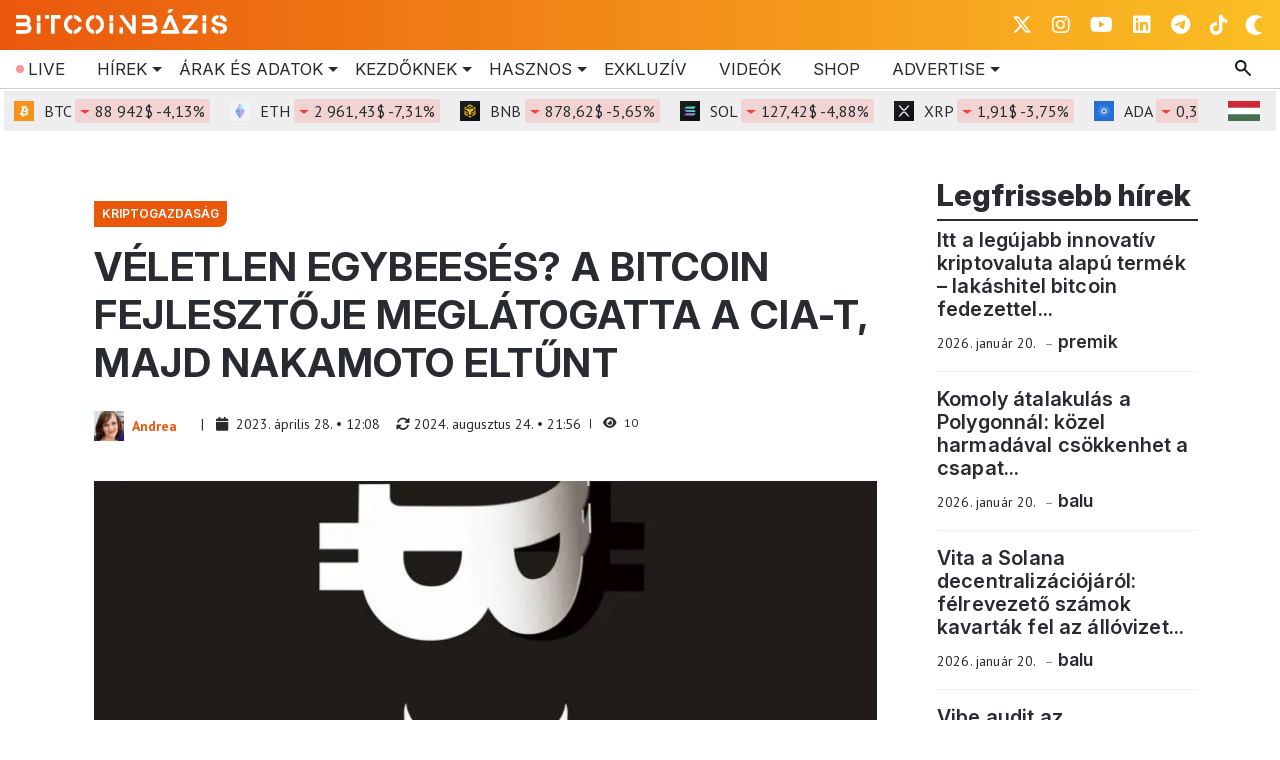

--- FILE ---
content_type: text/html; charset=UTF-8
request_url: https://www.bitcoinbazis.hu/veletlen-egybeeses-a-bitcoin-fejlesztoje-meglatogatta-a-cia-t-majd-nakamoto-eltunt/
body_size: 62609
content:
<!DOCTYPE html>
<html xmlns="http://www.w3.org/1999/xhtml" lang="hu" data-bs-theme="light">
    <head>
        <meta http-equiv="content-type" content="text/html; charset=UTF-8">

        <link rel="preconnect" href="https://fonts.googleapis.com">
        <link rel="preconnect" href="https://fonts.gstatic.com" crossorigin>
        <script data-cfasync="false" data-no-defer="1" data-no-minify="1" data-no-optimize="1">var ewww_webp_supported=!1;function check_webp_feature(A,e){var w;e=void 0!==e?e:function(){},ewww_webp_supported?e(ewww_webp_supported):((w=new Image).onload=function(){ewww_webp_supported=0<w.width&&0<w.height,e&&e(ewww_webp_supported)},w.onerror=function(){e&&e(!1)},w.src="data:image/webp;base64,"+{alpha:"UklGRkoAAABXRUJQVlA4WAoAAAAQAAAAAAAAAAAAQUxQSAwAAAARBxAR/Q9ERP8DAABWUDggGAAAABQBAJ0BKgEAAQAAAP4AAA3AAP7mtQAAAA=="}[A])}check_webp_feature("alpha");</script><script data-cfasync="false" data-no-defer="1" data-no-minify="1" data-no-optimize="1">var Arrive=function(c,w){"use strict";if(c.MutationObserver&&"undefined"!=typeof HTMLElement){var r,a=0,u=(r=HTMLElement.prototype.matches||HTMLElement.prototype.webkitMatchesSelector||HTMLElement.prototype.mozMatchesSelector||HTMLElement.prototype.msMatchesSelector,{matchesSelector:function(e,t){return e instanceof HTMLElement&&r.call(e,t)},addMethod:function(e,t,r){var a=e[t];e[t]=function(){return r.length==arguments.length?r.apply(this,arguments):"function"==typeof a?a.apply(this,arguments):void 0}},callCallbacks:function(e,t){t&&t.options.onceOnly&&1==t.firedElems.length&&(e=[e[0]]);for(var r,a=0;r=e[a];a++)r&&r.callback&&r.callback.call(r.elem,r.elem);t&&t.options.onceOnly&&1==t.firedElems.length&&t.me.unbindEventWithSelectorAndCallback.call(t.target,t.selector,t.callback)},checkChildNodesRecursively:function(e,t,r,a){for(var i,n=0;i=e[n];n++)r(i,t,a)&&a.push({callback:t.callback,elem:i}),0<i.childNodes.length&&u.checkChildNodesRecursively(i.childNodes,t,r,a)},mergeArrays:function(e,t){var r,a={};for(r in e)e.hasOwnProperty(r)&&(a[r]=e[r]);for(r in t)t.hasOwnProperty(r)&&(a[r]=t[r]);return a},toElementsArray:function(e){return e=void 0!==e&&("number"!=typeof e.length||e===c)?[e]:e}}),e=(l.prototype.addEvent=function(e,t,r,a){a={target:e,selector:t,options:r,callback:a,firedElems:[]};return this._beforeAdding&&this._beforeAdding(a),this._eventsBucket.push(a),a},l.prototype.removeEvent=function(e){for(var t,r=this._eventsBucket.length-1;t=this._eventsBucket[r];r--)e(t)&&(this._beforeRemoving&&this._beforeRemoving(t),(t=this._eventsBucket.splice(r,1))&&t.length&&(t[0].callback=null))},l.prototype.beforeAdding=function(e){this._beforeAdding=e},l.prototype.beforeRemoving=function(e){this._beforeRemoving=e},l),t=function(i,n){var o=new e,l=this,s={fireOnAttributesModification:!1};return o.beforeAdding(function(t){var e=t.target;e!==c.document&&e!==c||(e=document.getElementsByTagName("html")[0]);var r=new MutationObserver(function(e){n.call(this,e,t)}),a=i(t.options);r.observe(e,a),t.observer=r,t.me=l}),o.beforeRemoving(function(e){e.observer.disconnect()}),this.bindEvent=function(e,t,r){t=u.mergeArrays(s,t);for(var a=u.toElementsArray(this),i=0;i<a.length;i++)o.addEvent(a[i],e,t,r)},this.unbindEvent=function(){var r=u.toElementsArray(this);o.removeEvent(function(e){for(var t=0;t<r.length;t++)if(this===w||e.target===r[t])return!0;return!1})},this.unbindEventWithSelectorOrCallback=function(r){var a=u.toElementsArray(this),i=r,e="function"==typeof r?function(e){for(var t=0;t<a.length;t++)if((this===w||e.target===a[t])&&e.callback===i)return!0;return!1}:function(e){for(var t=0;t<a.length;t++)if((this===w||e.target===a[t])&&e.selector===r)return!0;return!1};o.removeEvent(e)},this.unbindEventWithSelectorAndCallback=function(r,a){var i=u.toElementsArray(this);o.removeEvent(function(e){for(var t=0;t<i.length;t++)if((this===w||e.target===i[t])&&e.selector===r&&e.callback===a)return!0;return!1})},this},i=new function(){var s={fireOnAttributesModification:!1,onceOnly:!1,existing:!1};function n(e,t,r){return!(!u.matchesSelector(e,t.selector)||(e._id===w&&(e._id=a++),-1!=t.firedElems.indexOf(e._id)))&&(t.firedElems.push(e._id),!0)}var c=(i=new t(function(e){var t={attributes:!1,childList:!0,subtree:!0};return e.fireOnAttributesModification&&(t.attributes=!0),t},function(e,i){e.forEach(function(e){var t=e.addedNodes,r=e.target,a=[];null!==t&&0<t.length?u.checkChildNodesRecursively(t,i,n,a):"attributes"===e.type&&n(r,i)&&a.push({callback:i.callback,elem:r}),u.callCallbacks(a,i)})})).bindEvent;return i.bindEvent=function(e,t,r){t=void 0===r?(r=t,s):u.mergeArrays(s,t);var a=u.toElementsArray(this);if(t.existing){for(var i=[],n=0;n<a.length;n++)for(var o=a[n].querySelectorAll(e),l=0;l<o.length;l++)i.push({callback:r,elem:o[l]});if(t.onceOnly&&i.length)return r.call(i[0].elem,i[0].elem);setTimeout(u.callCallbacks,1,i)}c.call(this,e,t,r)},i},o=new function(){var a={};function i(e,t){return u.matchesSelector(e,t.selector)}var n=(o=new t(function(){return{childList:!0,subtree:!0}},function(e,r){e.forEach(function(e){var t=e.removedNodes,e=[];null!==t&&0<t.length&&u.checkChildNodesRecursively(t,r,i,e),u.callCallbacks(e,r)})})).bindEvent;return o.bindEvent=function(e,t,r){t=void 0===r?(r=t,a):u.mergeArrays(a,t),n.call(this,e,t,r)},o};d(HTMLElement.prototype),d(NodeList.prototype),d(HTMLCollection.prototype),d(HTMLDocument.prototype),d(Window.prototype);var n={};return s(i,n,"unbindAllArrive"),s(o,n,"unbindAllLeave"),n}function l(){this._eventsBucket=[],this._beforeAdding=null,this._beforeRemoving=null}function s(e,t,r){u.addMethod(t,r,e.unbindEvent),u.addMethod(t,r,e.unbindEventWithSelectorOrCallback),u.addMethod(t,r,e.unbindEventWithSelectorAndCallback)}function d(e){e.arrive=i.bindEvent,s(i,e,"unbindArrive"),e.leave=o.bindEvent,s(o,e,"unbindLeave")}}(window,void 0),ewww_webp_supported=!1;function check_webp_feature(e,t){var r;ewww_webp_supported?t(ewww_webp_supported):((r=new Image).onload=function(){ewww_webp_supported=0<r.width&&0<r.height,t(ewww_webp_supported)},r.onerror=function(){t(!1)},r.src="data:image/webp;base64,"+{alpha:"UklGRkoAAABXRUJQVlA4WAoAAAAQAAAAAAAAAAAAQUxQSAwAAAARBxAR/Q9ERP8DAABWUDggGAAAABQBAJ0BKgEAAQAAAP4AAA3AAP7mtQAAAA==",animation:"UklGRlIAAABXRUJQVlA4WAoAAAASAAAAAAAAAAAAQU5JTQYAAAD/////AABBTk1GJgAAAAAAAAAAAAAAAAAAAGQAAABWUDhMDQAAAC8AAAAQBxAREYiI/gcA"}[e])}function ewwwLoadImages(e){if(e){for(var t=document.querySelectorAll(".batch-image img, .image-wrapper a, .ngg-pro-masonry-item a, .ngg-galleria-offscreen-seo-wrapper a"),r=0,a=t.length;r<a;r++)ewwwAttr(t[r],"data-src",t[r].getAttribute("data-webp")),ewwwAttr(t[r],"data-thumbnail",t[r].getAttribute("data-webp-thumbnail"));for(var i=document.querySelectorAll("div.woocommerce-product-gallery__image"),r=0,a=i.length;r<a;r++)ewwwAttr(i[r],"data-thumb",i[r].getAttribute("data-webp-thumb"))}for(var n=document.querySelectorAll("video"),r=0,a=n.length;r<a;r++)ewwwAttr(n[r],"poster",e?n[r].getAttribute("data-poster-webp"):n[r].getAttribute("data-poster-image"));for(var o,l=document.querySelectorAll("img.ewww_webp_lazy_load"),r=0,a=l.length;r<a;r++)e&&(ewwwAttr(l[r],"data-lazy-srcset",l[r].getAttribute("data-lazy-srcset-webp")),ewwwAttr(l[r],"data-srcset",l[r].getAttribute("data-srcset-webp")),ewwwAttr(l[r],"data-lazy-src",l[r].getAttribute("data-lazy-src-webp")),ewwwAttr(l[r],"data-src",l[r].getAttribute("data-src-webp")),ewwwAttr(l[r],"data-orig-file",l[r].getAttribute("data-webp-orig-file")),ewwwAttr(l[r],"data-medium-file",l[r].getAttribute("data-webp-medium-file")),ewwwAttr(l[r],"data-large-file",l[r].getAttribute("data-webp-large-file")),null!=(o=l[r].getAttribute("srcset"))&&!1!==o&&o.includes("R0lGOD")&&ewwwAttr(l[r],"src",l[r].getAttribute("data-lazy-src-webp"))),l[r].className=l[r].className.replace(/\bewww_webp_lazy_load\b/,"");for(var s=document.querySelectorAll(".ewww_webp"),r=0,a=s.length;r<a;r++)e?(ewwwAttr(s[r],"srcset",s[r].getAttribute("data-srcset-webp")),ewwwAttr(s[r],"src",s[r].getAttribute("data-src-webp")),ewwwAttr(s[r],"data-orig-file",s[r].getAttribute("data-webp-orig-file")),ewwwAttr(s[r],"data-medium-file",s[r].getAttribute("data-webp-medium-file")),ewwwAttr(s[r],"data-large-file",s[r].getAttribute("data-webp-large-file")),ewwwAttr(s[r],"data-large_image",s[r].getAttribute("data-webp-large_image")),ewwwAttr(s[r],"data-src",s[r].getAttribute("data-webp-src"))):(ewwwAttr(s[r],"srcset",s[r].getAttribute("data-srcset-img")),ewwwAttr(s[r],"src",s[r].getAttribute("data-src-img"))),s[r].className=s[r].className.replace(/\bewww_webp\b/,"ewww_webp_loaded");window.jQuery&&jQuery.fn.isotope&&jQuery.fn.imagesLoaded&&(jQuery(".fusion-posts-container-infinite").imagesLoaded(function(){jQuery(".fusion-posts-container-infinite").hasClass("isotope")&&jQuery(".fusion-posts-container-infinite").isotope()}),jQuery(".fusion-portfolio:not(.fusion-recent-works) .fusion-portfolio-wrapper").imagesLoaded(function(){jQuery(".fusion-portfolio:not(.fusion-recent-works) .fusion-portfolio-wrapper").isotope()}))}function ewwwWebPInit(e){ewwwLoadImages(e),ewwwNggLoadGalleries(e),document.arrive(".ewww_webp",function(){ewwwLoadImages(e)}),document.arrive(".ewww_webp_lazy_load",function(){ewwwLoadImages(e)}),document.arrive("videos",function(){ewwwLoadImages(e)}),"loading"==document.readyState?document.addEventListener("DOMContentLoaded",ewwwJSONParserInit):("undefined"!=typeof galleries&&ewwwNggParseGalleries(e),ewwwWooParseVariations(e))}function ewwwAttr(e,t,r){null!=r&&!1!==r&&e.setAttribute(t,r)}function ewwwJSONParserInit(){"undefined"!=typeof galleries&&check_webp_feature("alpha",ewwwNggParseGalleries),check_webp_feature("alpha",ewwwWooParseVariations)}function ewwwWooParseVariations(e){if(e)for(var t=document.querySelectorAll("form.variations_form"),r=0,a=t.length;r<a;r++){var i=t[r].getAttribute("data-product_variations"),n=!1;try{for(var o in i=JSON.parse(i))void 0!==i[o]&&void 0!==i[o].image&&(void 0!==i[o].image.src_webp&&(i[o].image.src=i[o].image.src_webp,n=!0),void 0!==i[o].image.srcset_webp&&(i[o].image.srcset=i[o].image.srcset_webp,n=!0),void 0!==i[o].image.full_src_webp&&(i[o].image.full_src=i[o].image.full_src_webp,n=!0),void 0!==i[o].image.gallery_thumbnail_src_webp&&(i[o].image.gallery_thumbnail_src=i[o].image.gallery_thumbnail_src_webp,n=!0),void 0!==i[o].image.thumb_src_webp&&(i[o].image.thumb_src=i[o].image.thumb_src_webp,n=!0));n&&ewwwAttr(t[r],"data-product_variations",JSON.stringify(i))}catch(e){}}}function ewwwNggParseGalleries(e){if(e)for(var t in galleries){var r=galleries[t];galleries[t].images_list=ewwwNggParseImageList(r.images_list)}}function ewwwNggLoadGalleries(e){e&&document.addEventListener("ngg.galleria.themeadded",function(e,t){window.ngg_galleria._create_backup=window.ngg_galleria.create,window.ngg_galleria.create=function(e,t){var r=$(e).data("id");return galleries["gallery_"+r].images_list=ewwwNggParseImageList(galleries["gallery_"+r].images_list),window.ngg_galleria._create_backup(e,t)}})}function ewwwNggParseImageList(e){for(var t in e){var r=e[t];if(void 0!==r["image-webp"]&&(e[t].image=r["image-webp"],delete e[t]["image-webp"]),void 0!==r["thumb-webp"]&&(e[t].thumb=r["thumb-webp"],delete e[t]["thumb-webp"]),void 0!==r.full_image_webp&&(e[t].full_image=r.full_image_webp,delete e[t].full_image_webp),void 0!==r.srcsets)for(var a in r.srcsets)nggSrcset=r.srcsets[a],void 0!==r.srcsets[a+"-webp"]&&(e[t].srcsets[a]=r.srcsets[a+"-webp"],delete e[t].srcsets[a+"-webp"]);if(void 0!==r.full_srcsets)for(var i in r.full_srcsets)nggFSrcset=r.full_srcsets[i],void 0!==r.full_srcsets[i+"-webp"]&&(e[t].full_srcsets[i]=r.full_srcsets[i+"-webp"],delete e[t].full_srcsets[i+"-webp"])}return e}check_webp_feature("alpha",ewwwWebPInit);</script>
<!-- Search Engine Optimization by Rank Math - https://rankmath.com/ -->
<title>A Bitcoin fejlesztő elment a CIA-hez, majd Nakamoto eltűnt</title>
<meta name="description" content="Gavin Andresen, a Bitcoin egykori vezető fejlesztője meglátogatta a CIA főhadiszállását, ami egybeesett Satoshi Nakamoto eltűnésével."/>
<meta name="robots" content="follow, index, max-snippet:-1, max-video-preview:-1, max-image-preview:large"/>
<link rel="canonical" href="https://www.bitcoinbazis.hu/veletlen-egybeeses-a-bitcoin-fejlesztoje-meglatogatta-a-cia-t-majd-nakamoto-eltunt/" />
<meta property="og:locale" content="hu_HU" />
<meta property="og:type" content="article" />
<meta property="og:title" content="A Bitcoin fejlesztő elment a CIA-hez, majd Nakamoto eltűnt" />
<meta property="og:description" content="Gavin Andresen, a Bitcoin egykori vezető fejlesztője meglátogatta a CIA főhadiszállását, ami egybeesett Satoshi Nakamoto eltűnésével." />
<meta property="og:url" content="https://www.bitcoinbazis.hu/veletlen-egybeeses-a-bitcoin-fejlesztoje-meglatogatta-a-cia-t-majd-nakamoto-eltunt/" />
<meta property="og:site_name" content="BitcoinBázis" />
<meta property="article:publisher" content="https://www.facebook.com/groups/blockchainmagyarorszag" />
<meta property="article:tag" content="bitcoin (BTC)" />
<meta property="article:tag" content="Satoshi Nakamoto" />
<meta property="article:section" content="Kriptogazdaság" />
<meta property="og:updated_time" content="2024-08-24T21:56:36+02:00" />
<meta property="og:image" content="https://www.bitcoinbazis.hu/wp-content/uploads/2019/08/bitcoin-satoshi-nakamoto-1-e1622720504264.jpg" />
<meta property="og:image:secure_url" content="https://www.bitcoinbazis.hu/wp-content/uploads/2019/08/bitcoin-satoshi-nakamoto-1-e1622720504264.jpg" />
<meta property="og:image:width" content="800" />
<meta property="og:image:height" content="400" />
<meta property="og:image:alt" content="dokumentumfilm bitcoin" />
<meta property="og:image:type" content="image/jpeg" />
<meta property="article:published_time" content="2023-04-28T12:08:18+02:00" />
<meta property="article:modified_time" content="2024-08-24T21:56:36+02:00" />
<meta name="twitter:card" content="summary_large_image" />
<meta name="twitter:title" content="A Bitcoin fejlesztő elment a CIA-hez, majd Nakamoto eltűnt" />
<meta name="twitter:description" content="Gavin Andresen, a Bitcoin egykori vezető fejlesztője meglátogatta a CIA főhadiszállását, ami egybeesett Satoshi Nakamoto eltűnésével." />
<meta name="twitter:site" content="@BitcoinBazis" />
<meta name="twitter:creator" content="@AndreaK73810905" />
<meta name="twitter:image" content="https://www.bitcoinbazis.hu/wp-content/uploads/2019/08/bitcoin-satoshi-nakamoto-1-e1622720504264.jpg" />
<meta name="twitter:label1" content="Szerző:" />
<meta name="twitter:data1" content="Andrea" />
<meta name="twitter:label2" content="Olvasási idő" />
<meta name="twitter:data2" content="1 perc" />
<script type="application/ld+json" class="rank-math-schema">{"@context":"https://schema.org","@graph":[{"@type":"Organization","@id":"https://www.bitcoinbazis.hu/#organization","name":"BitcoinB\u00e1zis","url":"https://www.bitcoinbazis.hu","sameAs":["https://www.facebook.com/groups/blockchainmagyarorszag","https://twitter.com/BitcoinBazis"],"logo":{"@type":"ImageObject","@id":"https://www.bitcoinbazis.hu/#logo","url":"https://www.bitcoinbazis.hu/wp-content/uploads/2022/06/cropped-photo_2022-06-01_21-14-43.jpg","contentUrl":"https://www.bitcoinbazis.hu/wp-content/uploads/2022/06/cropped-photo_2022-06-01_21-14-43.jpg","caption":"BitcoinB\u00e1zis","inLanguage":"hu","width":"512","height":"512"}},{"@type":"WebSite","@id":"https://www.bitcoinbazis.hu/#website","url":"https://www.bitcoinbazis.hu","name":"BitcoinB\u00e1zis","publisher":{"@id":"https://www.bitcoinbazis.hu/#organization"},"inLanguage":"hu"},{"@type":"ImageObject","@id":"https://www.bitcoinbazis.hu/wp-content/uploads/2019/08/bitcoin-satoshi-nakamoto-1-e1622720504264.jpg","url":"https://www.bitcoinbazis.hu/wp-content/uploads/2019/08/bitcoin-satoshi-nakamoto-1-e1622720504264.jpg","width":"800","height":"400","caption":"dokumentumfilm bitcoin","inLanguage":"hu"},{"@type":"WebPage","@id":"https://www.bitcoinbazis.hu/veletlen-egybeeses-a-bitcoin-fejlesztoje-meglatogatta-a-cia-t-majd-nakamoto-eltunt/#webpage","url":"https://www.bitcoinbazis.hu/veletlen-egybeeses-a-bitcoin-fejlesztoje-meglatogatta-a-cia-t-majd-nakamoto-eltunt/","name":"A Bitcoin fejleszt\u0151 elment a CIA-hez, majd Nakamoto elt\u0171nt","datePublished":"2023-04-28T12:08:18+02:00","dateModified":"2024-08-24T21:56:36+02:00","isPartOf":{"@id":"https://www.bitcoinbazis.hu/#website"},"primaryImageOfPage":{"@id":"https://www.bitcoinbazis.hu/wp-content/uploads/2019/08/bitcoin-satoshi-nakamoto-1-e1622720504264.jpg"},"inLanguage":"hu"},{"@type":"Person","@id":"https://www.bitcoinbazis.hu/author/andrea/","name":"Andrea","url":"https://www.bitcoinbazis.hu/author/andrea/","image":{"@type":"ImageObject","@id":"https://secure.gravatar.com/avatar/dd9fcf39ff406c7b926e8935d968735277029147ece5d33d3c74d45b7681292a?s=96&amp;d=wavatar&amp;r=g","url":"https://secure.gravatar.com/avatar/dd9fcf39ff406c7b926e8935d968735277029147ece5d33d3c74d45b7681292a?s=96&amp;d=wavatar&amp;r=g","caption":"Andrea","inLanguage":"hu"},"sameAs":["https://twitter.com/https://twitter.com/AndreaK73810905","https://www.linkedin.com/in/andrea-kovacs1987"],"worksFor":{"@id":"https://www.bitcoinbazis.hu/#organization"}},{"@type":"NewsArticle","headline":"A Bitcoin fejleszt\u0151 elment a CIA-hez, majd Nakamoto elt\u0171nt","keywords":"egybees\u00e9s bitcoin","datePublished":"2023-04-28T12:08:18+02:00","dateModified":"2024-08-24T21:56:36+02:00","author":{"@id":"https://www.bitcoinbazis.hu/author/andrea/","name":"Andrea"},"publisher":{"@id":"https://www.bitcoinbazis.hu/#organization"},"description":"Gavin Andresen, a Bitcoin egykori vezet\u0151 fejleszt\u0151je megl\u00e1togatta a CIA f\u0151hadisz\u00e1ll\u00e1s\u00e1t, ami egybeesett Satoshi Nakamoto elt\u0171n\u00e9s\u00e9vel.","name":"A Bitcoin fejleszt\u0151 elment a CIA-hez, majd Nakamoto elt\u0171nt","@id":"https://www.bitcoinbazis.hu/veletlen-egybeeses-a-bitcoin-fejlesztoje-meglatogatta-a-cia-t-majd-nakamoto-eltunt/#richSnippet","isPartOf":{"@id":"https://www.bitcoinbazis.hu/veletlen-egybeeses-a-bitcoin-fejlesztoje-meglatogatta-a-cia-t-majd-nakamoto-eltunt/#webpage"},"image":{"@id":"https://www.bitcoinbazis.hu/wp-content/uploads/2019/08/bitcoin-satoshi-nakamoto-1-e1622720504264.jpg"},"inLanguage":"hu","mainEntityOfPage":{"@id":"https://www.bitcoinbazis.hu/veletlen-egybeeses-a-bitcoin-fejlesztoje-meglatogatta-a-cia-t-majd-nakamoto-eltunt/#webpage"}}]}</script>
<!-- /Rank Math WordPress SEO plugin -->

<link rel='dns-prefetch' href='//cdn.jsdelivr.net' />
<link rel='dns-prefetch' href='//fonts.googleapis.com' />
<link rel="alternate" title="oEmbed (JSON)" type="application/json+oembed" href="https://www.bitcoinbazis.hu/wp-json/oembed/1.0/embed?url=https%3A%2F%2Fwww.bitcoinbazis.hu%2Fveletlen-egybeeses-a-bitcoin-fejlesztoje-meglatogatta-a-cia-t-majd-nakamoto-eltunt%2F" />
<link rel="alternate" title="oEmbed (XML)" type="text/xml+oembed" href="https://www.bitcoinbazis.hu/wp-json/oembed/1.0/embed?url=https%3A%2F%2Fwww.bitcoinbazis.hu%2Fveletlen-egybeeses-a-bitcoin-fejlesztoje-meglatogatta-a-cia-t-majd-nakamoto-eltunt%2F&#038;format=xml" />
<style id='wp-img-auto-sizes-contain-inline-css' type='text/css'>
img:is([sizes=auto i],[sizes^="auto," i]){contain-intrinsic-size:3000px 1500px}
/*# sourceURL=wp-img-auto-sizes-contain-inline-css */
</style>
<style id='wp-emoji-styles-inline-css' type='text/css'>

	img.wp-smiley, img.emoji {
		display: inline !important;
		border: none !important;
		box-shadow: none !important;
		height: 1em !important;
		width: 1em !important;
		margin: 0 0.07em !important;
		vertical-align: -0.1em !important;
		background: none !important;
		padding: 0 !important;
	}
/*# sourceURL=wp-emoji-styles-inline-css */
</style>
<style id='wp-block-library-inline-css' type='text/css'>
:root{--wp-block-synced-color:#7a00df;--wp-block-synced-color--rgb:122,0,223;--wp-bound-block-color:var(--wp-block-synced-color);--wp-editor-canvas-background:#ddd;--wp-admin-theme-color:#007cba;--wp-admin-theme-color--rgb:0,124,186;--wp-admin-theme-color-darker-10:#006ba1;--wp-admin-theme-color-darker-10--rgb:0,107,160.5;--wp-admin-theme-color-darker-20:#005a87;--wp-admin-theme-color-darker-20--rgb:0,90,135;--wp-admin-border-width-focus:2px}@media (min-resolution:192dpi){:root{--wp-admin-border-width-focus:1.5px}}.wp-element-button{cursor:pointer}:root .has-very-light-gray-background-color{background-color:#eee}:root .has-very-dark-gray-background-color{background-color:#313131}:root .has-very-light-gray-color{color:#eee}:root .has-very-dark-gray-color{color:#313131}:root .has-vivid-green-cyan-to-vivid-cyan-blue-gradient-background{background:linear-gradient(135deg,#00d084,#0693e3)}:root .has-purple-crush-gradient-background{background:linear-gradient(135deg,#34e2e4,#4721fb 50%,#ab1dfe)}:root .has-hazy-dawn-gradient-background{background:linear-gradient(135deg,#faaca8,#dad0ec)}:root .has-subdued-olive-gradient-background{background:linear-gradient(135deg,#fafae1,#67a671)}:root .has-atomic-cream-gradient-background{background:linear-gradient(135deg,#fdd79a,#004a59)}:root .has-nightshade-gradient-background{background:linear-gradient(135deg,#330968,#31cdcf)}:root .has-midnight-gradient-background{background:linear-gradient(135deg,#020381,#2874fc)}:root{--wp--preset--font-size--normal:16px;--wp--preset--font-size--huge:42px}.has-regular-font-size{font-size:1em}.has-larger-font-size{font-size:2.625em}.has-normal-font-size{font-size:var(--wp--preset--font-size--normal)}.has-huge-font-size{font-size:var(--wp--preset--font-size--huge)}.has-text-align-center{text-align:center}.has-text-align-left{text-align:left}.has-text-align-right{text-align:right}.has-fit-text{white-space:nowrap!important}#end-resizable-editor-section{display:none}.aligncenter{clear:both}.items-justified-left{justify-content:flex-start}.items-justified-center{justify-content:center}.items-justified-right{justify-content:flex-end}.items-justified-space-between{justify-content:space-between}.screen-reader-text{border:0;clip-path:inset(50%);height:1px;margin:-1px;overflow:hidden;padding:0;position:absolute;width:1px;word-wrap:normal!important}.screen-reader-text:focus{background-color:#ddd;clip-path:none;color:#444;display:block;font-size:1em;height:auto;left:5px;line-height:normal;padding:15px 23px 14px;text-decoration:none;top:5px;width:auto;z-index:100000}html :where(.has-border-color){border-style:solid}html :where([style*=border-top-color]){border-top-style:solid}html :where([style*=border-right-color]){border-right-style:solid}html :where([style*=border-bottom-color]){border-bottom-style:solid}html :where([style*=border-left-color]){border-left-style:solid}html :where([style*=border-width]){border-style:solid}html :where([style*=border-top-width]){border-top-style:solid}html :where([style*=border-right-width]){border-right-style:solid}html :where([style*=border-bottom-width]){border-bottom-style:solid}html :where([style*=border-left-width]){border-left-style:solid}html :where(img[class*=wp-image-]){height:auto;max-width:100%}:where(figure){margin:0 0 1em}html :where(.is-position-sticky){--wp-admin--admin-bar--position-offset:var(--wp-admin--admin-bar--height,0px)}@media screen and (max-width:600px){html :where(.is-position-sticky){--wp-admin--admin-bar--position-offset:0px}}

/*# sourceURL=wp-block-library-inline-css */
</style>
<style id='classic-theme-styles-inline-css' type='text/css'>
/*! This file is auto-generated */
.wp-block-button__link{color:#fff;background-color:#32373c;border-radius:9999px;box-shadow:none;text-decoration:none;padding:calc(.667em + 2px) calc(1.333em + 2px);font-size:1.125em}.wp-block-file__button{background:#32373c;color:#fff;text-decoration:none}
/*# sourceURL=/wp-includes/css/classic-themes.min.css */
</style>
<link rel='stylesheet' id='awsm-ead-public-css' href='https://www.bitcoinbazis.hu/wp-content/plugins/embed-any-document/css/embed-public.min.css?ver=2.7.12' type='text/css' media='all' />
<link rel='stylesheet' id='bbazis_button_css-css' href='https://www.bitcoinbazis.hu/wp-content/plugins/button-banner//frontend-style.css?ver=3a8d6d937ba3fe20af5b770398fd3f91' type='text/css' media='all' />
<style id="cm-noto-sans-font-css" media="all">/* cyrillic-ext */
@font-face {
  font-family: 'Noto Sans';
  font-style: italic;
  font-weight: 100 900;
  font-stretch: 62.5% 100%;
  font-display: swap;
  src: url(/fonts.gstatic.com/s/notosans/v42/o-0OIpQlx3QUlC5A4PNr4ARPQ_mu72BiBLE.woff2) format('woff2');
  unicode-range: U+0460-052F, U+1C80-1C8A, U+20B4, U+2DE0-2DFF, U+A640-A69F, U+FE2E-FE2F;
}
/* cyrillic */
@font-face {
  font-family: 'Noto Sans';
  font-style: italic;
  font-weight: 100 900;
  font-stretch: 62.5% 100%;
  font-display: swap;
  src: url(/fonts.gstatic.com/s/notosans/v42/o-0OIpQlx3QUlC5A4PNr4ARGQ_mu72BiBLE.woff2) format('woff2');
  unicode-range: U+0301, U+0400-045F, U+0490-0491, U+04B0-04B1, U+2116;
}
/* devanagari */
@font-face {
  font-family: 'Noto Sans';
  font-style: italic;
  font-weight: 100 900;
  font-stretch: 62.5% 100%;
  font-display: swap;
  src: url(/fonts.gstatic.com/s/notosans/v42/o-0OIpQlx3QUlC5A4PNr4ARDQ_mu72BiBLE.woff2) format('woff2');
  unicode-range: U+0900-097F, U+1CD0-1CF9, U+200C-200D, U+20A8, U+20B9, U+20F0, U+25CC, U+A830-A839, U+A8E0-A8FF, U+11B00-11B09;
}
/* greek-ext */
@font-face {
  font-family: 'Noto Sans';
  font-style: italic;
  font-weight: 100 900;
  font-stretch: 62.5% 100%;
  font-display: swap;
  src: url(/fonts.gstatic.com/s/notosans/v42/o-0OIpQlx3QUlC5A4PNr4AROQ_mu72BiBLE.woff2) format('woff2');
  unicode-range: U+1F00-1FFF;
}
/* greek */
@font-face {
  font-family: 'Noto Sans';
  font-style: italic;
  font-weight: 100 900;
  font-stretch: 62.5% 100%;
  font-display: swap;
  src: url(/fonts.gstatic.com/s/notosans/v42/o-0OIpQlx3QUlC5A4PNr4ARBQ_mu72BiBLE.woff2) format('woff2');
  unicode-range: U+0370-0377, U+037A-037F, U+0384-038A, U+038C, U+038E-03A1, U+03A3-03FF;
}
/* vietnamese */
@font-face {
  font-family: 'Noto Sans';
  font-style: italic;
  font-weight: 100 900;
  font-stretch: 62.5% 100%;
  font-display: swap;
  src: url(/fonts.gstatic.com/s/notosans/v42/o-0OIpQlx3QUlC5A4PNr4ARNQ_mu72BiBLE.woff2) format('woff2');
  unicode-range: U+0102-0103, U+0110-0111, U+0128-0129, U+0168-0169, U+01A0-01A1, U+01AF-01B0, U+0300-0301, U+0303-0304, U+0308-0309, U+0323, U+0329, U+1EA0-1EF9, U+20AB;
}
/* latin-ext */
@font-face {
  font-family: 'Noto Sans';
  font-style: italic;
  font-weight: 100 900;
  font-stretch: 62.5% 100%;
  font-display: swap;
  src: url(/fonts.gstatic.com/s/notosans/v42/o-0OIpQlx3QUlC5A4PNr4ARMQ_mu72BiBLE.woff2) format('woff2');
  unicode-range: U+0100-02BA, U+02BD-02C5, U+02C7-02CC, U+02CE-02D7, U+02DD-02FF, U+0304, U+0308, U+0329, U+1D00-1DBF, U+1E00-1E9F, U+1EF2-1EFF, U+2020, U+20A0-20AB, U+20AD-20C0, U+2113, U+2C60-2C7F, U+A720-A7FF;
}
/* latin */
@font-face {
  font-family: 'Noto Sans';
  font-style: italic;
  font-weight: 100 900;
  font-stretch: 62.5% 100%;
  font-display: swap;
  src: url(/fonts.gstatic.com/s/notosans/v42/o-0OIpQlx3QUlC5A4PNr4ARCQ_mu72Bi.woff2) format('woff2');
  unicode-range: U+0000-00FF, U+0131, U+0152-0153, U+02BB-02BC, U+02C6, U+02DA, U+02DC, U+0304, U+0308, U+0329, U+2000-206F, U+20AC, U+2122, U+2191, U+2193, U+2212, U+2215, U+FEFF, U+FFFD;
}
/* cyrillic-ext */
@font-face {
  font-family: 'Noto Sans';
  font-style: normal;
  font-weight: 100 900;
  font-stretch: 62.5% 100%;
  font-display: swap;
  src: url(/fonts.gstatic.com/s/notosans/v42/o-0IIpQlx3QUlC5A4PNr6DRASf6M7VBj.woff2) format('woff2');
  unicode-range: U+0460-052F, U+1C80-1C8A, U+20B4, U+2DE0-2DFF, U+A640-A69F, U+FE2E-FE2F;
}
/* cyrillic */
@font-face {
  font-family: 'Noto Sans';
  font-style: normal;
  font-weight: 100 900;
  font-stretch: 62.5% 100%;
  font-display: swap;
  src: url(/fonts.gstatic.com/s/notosans/v42/o-0IIpQlx3QUlC5A4PNr4TRASf6M7VBj.woff2) format('woff2');
  unicode-range: U+0301, U+0400-045F, U+0490-0491, U+04B0-04B1, U+2116;
}
/* devanagari */
@font-face {
  font-family: 'Noto Sans';
  font-style: normal;
  font-weight: 100 900;
  font-stretch: 62.5% 100%;
  font-display: swap;
  src: url(/fonts.gstatic.com/s/notosans/v42/o-0IIpQlx3QUlC5A4PNr5DRASf6M7VBj.woff2) format('woff2');
  unicode-range: U+0900-097F, U+1CD0-1CF9, U+200C-200D, U+20A8, U+20B9, U+20F0, U+25CC, U+A830-A839, U+A8E0-A8FF, U+11B00-11B09;
}
/* greek-ext */
@font-face {
  font-family: 'Noto Sans';
  font-style: normal;
  font-weight: 100 900;
  font-stretch: 62.5% 100%;
  font-display: swap;
  src: url(/fonts.gstatic.com/s/notosans/v42/o-0IIpQlx3QUlC5A4PNr6TRASf6M7VBj.woff2) format('woff2');
  unicode-range: U+1F00-1FFF;
}
/* greek */
@font-face {
  font-family: 'Noto Sans';
  font-style: normal;
  font-weight: 100 900;
  font-stretch: 62.5% 100%;
  font-display: swap;
  src: url(/fonts.gstatic.com/s/notosans/v42/o-0IIpQlx3QUlC5A4PNr5jRASf6M7VBj.woff2) format('woff2');
  unicode-range: U+0370-0377, U+037A-037F, U+0384-038A, U+038C, U+038E-03A1, U+03A3-03FF;
}
/* vietnamese */
@font-face {
  font-family: 'Noto Sans';
  font-style: normal;
  font-weight: 100 900;
  font-stretch: 62.5% 100%;
  font-display: swap;
  src: url(/fonts.gstatic.com/s/notosans/v42/o-0IIpQlx3QUlC5A4PNr6jRASf6M7VBj.woff2) format('woff2');
  unicode-range: U+0102-0103, U+0110-0111, U+0128-0129, U+0168-0169, U+01A0-01A1, U+01AF-01B0, U+0300-0301, U+0303-0304, U+0308-0309, U+0323, U+0329, U+1EA0-1EF9, U+20AB;
}
/* latin-ext */
@font-face {
  font-family: 'Noto Sans';
  font-style: normal;
  font-weight: 100 900;
  font-stretch: 62.5% 100%;
  font-display: swap;
  src: url(/fonts.gstatic.com/s/notosans/v42/o-0IIpQlx3QUlC5A4PNr6zRASf6M7VBj.woff2) format('woff2');
  unicode-range: U+0100-02BA, U+02BD-02C5, U+02C7-02CC, U+02CE-02D7, U+02DD-02FF, U+0304, U+0308, U+0329, U+1D00-1DBF, U+1E00-1E9F, U+1EF2-1EFF, U+2020, U+20A0-20AB, U+20AD-20C0, U+2113, U+2C60-2C7F, U+A720-A7FF;
}
/* latin */
@font-face {
  font-family: 'Noto Sans';
  font-style: normal;
  font-weight: 100 900;
  font-stretch: 62.5% 100%;
  font-display: swap;
  src: url(/fonts.gstatic.com/s/notosans/v42/o-0IIpQlx3QUlC5A4PNr5TRASf6M7Q.woff2) format('woff2');
  unicode-range: U+0000-00FF, U+0131, U+0152-0153, U+02BB-02BC, U+02C6, U+02DA, U+02DC, U+0304, U+0308, U+0329, U+2000-206F, U+20AC, U+2122, U+2191, U+2193, U+2212, U+2215, U+FEFF, U+FFFD;
}
</style>
<link rel='stylesheet' id='consent-magic-css' href='https://www.bitcoinbazis.hu/wp-content/plugins/consent-magic-pro/assets/css/style-public.min.css?ver=5.1.1' type='text/css' media='all' />
<link rel='stylesheet' id='contact-form-7-css' href='https://www.bitcoinbazis.hu/wp-content/plugins/contact-form-7/includes/css/styles.css?ver=6.1.4' type='text/css' media='all' />
<link rel='stylesheet' id='mc4wp-form-basic-css' href='https://www.bitcoinbazis.hu/wp-content/plugins/mailchimp-for-wp/assets/css/form-basic.css?ver=4.10.9' type='text/css' media='all' />
<style id="google-fonts-css" media="all">/* cyrillic-ext */
@font-face {
  font-family: 'Inter';
  font-style: italic;
  font-weight: 100 900;
  font-display: swap;
  src: url(/fonts.gstatic.com/s/inter/v20/UcCm3FwrK3iLTcvnUwkT9mI1F55MKw.woff2) format('woff2');
  unicode-range: U+0460-052F, U+1C80-1C8A, U+20B4, U+2DE0-2DFF, U+A640-A69F, U+FE2E-FE2F;
}
/* cyrillic */
@font-face {
  font-family: 'Inter';
  font-style: italic;
  font-weight: 100 900;
  font-display: swap;
  src: url(/fonts.gstatic.com/s/inter/v20/UcCm3FwrK3iLTcvnUwAT9mI1F55MKw.woff2) format('woff2');
  unicode-range: U+0301, U+0400-045F, U+0490-0491, U+04B0-04B1, U+2116;
}
/* greek-ext */
@font-face {
  font-family: 'Inter';
  font-style: italic;
  font-weight: 100 900;
  font-display: swap;
  src: url(/fonts.gstatic.com/s/inter/v20/UcCm3FwrK3iLTcvnUwgT9mI1F55MKw.woff2) format('woff2');
  unicode-range: U+1F00-1FFF;
}
/* greek */
@font-face {
  font-family: 'Inter';
  font-style: italic;
  font-weight: 100 900;
  font-display: swap;
  src: url(/fonts.gstatic.com/s/inter/v20/UcCm3FwrK3iLTcvnUwcT9mI1F55MKw.woff2) format('woff2');
  unicode-range: U+0370-0377, U+037A-037F, U+0384-038A, U+038C, U+038E-03A1, U+03A3-03FF;
}
/* vietnamese */
@font-face {
  font-family: 'Inter';
  font-style: italic;
  font-weight: 100 900;
  font-display: swap;
  src: url(/fonts.gstatic.com/s/inter/v20/UcCm3FwrK3iLTcvnUwsT9mI1F55MKw.woff2) format('woff2');
  unicode-range: U+0102-0103, U+0110-0111, U+0128-0129, U+0168-0169, U+01A0-01A1, U+01AF-01B0, U+0300-0301, U+0303-0304, U+0308-0309, U+0323, U+0329, U+1EA0-1EF9, U+20AB;
}
/* latin-ext */
@font-face {
  font-family: 'Inter';
  font-style: italic;
  font-weight: 100 900;
  font-display: swap;
  src: url(/fonts.gstatic.com/s/inter/v20/UcCm3FwrK3iLTcvnUwoT9mI1F55MKw.woff2) format('woff2');
  unicode-range: U+0100-02BA, U+02BD-02C5, U+02C7-02CC, U+02CE-02D7, U+02DD-02FF, U+0304, U+0308, U+0329, U+1D00-1DBF, U+1E00-1E9F, U+1EF2-1EFF, U+2020, U+20A0-20AB, U+20AD-20C0, U+2113, U+2C60-2C7F, U+A720-A7FF;
}
/* latin */
@font-face {
  font-family: 'Inter';
  font-style: italic;
  font-weight: 100 900;
  font-display: swap;
  src: url(/fonts.gstatic.com/s/inter/v20/UcCm3FwrK3iLTcvnUwQT9mI1F54.woff2) format('woff2');
  unicode-range: U+0000-00FF, U+0131, U+0152-0153, U+02BB-02BC, U+02C6, U+02DA, U+02DC, U+0304, U+0308, U+0329, U+2000-206F, U+20AC, U+2122, U+2191, U+2193, U+2212, U+2215, U+FEFF, U+FFFD;
}
/* cyrillic-ext */
@font-face {
  font-family: 'Inter';
  font-style: normal;
  font-weight: 100 900;
  font-display: swap;
  src: url(/fonts.gstatic.com/s/inter/v20/UcCo3FwrK3iLTcvvYwYZ8UA3J58.woff2) format('woff2');
  unicode-range: U+0460-052F, U+1C80-1C8A, U+20B4, U+2DE0-2DFF, U+A640-A69F, U+FE2E-FE2F;
}
/* cyrillic */
@font-face {
  font-family: 'Inter';
  font-style: normal;
  font-weight: 100 900;
  font-display: swap;
  src: url(/fonts.gstatic.com/s/inter/v20/UcCo3FwrK3iLTcvmYwYZ8UA3J58.woff2) format('woff2');
  unicode-range: U+0301, U+0400-045F, U+0490-0491, U+04B0-04B1, U+2116;
}
/* greek-ext */
@font-face {
  font-family: 'Inter';
  font-style: normal;
  font-weight: 100 900;
  font-display: swap;
  src: url(/fonts.gstatic.com/s/inter/v20/UcCo3FwrK3iLTcvuYwYZ8UA3J58.woff2) format('woff2');
  unicode-range: U+1F00-1FFF;
}
/* greek */
@font-face {
  font-family: 'Inter';
  font-style: normal;
  font-weight: 100 900;
  font-display: swap;
  src: url(/fonts.gstatic.com/s/inter/v20/UcCo3FwrK3iLTcvhYwYZ8UA3J58.woff2) format('woff2');
  unicode-range: U+0370-0377, U+037A-037F, U+0384-038A, U+038C, U+038E-03A1, U+03A3-03FF;
}
/* vietnamese */
@font-face {
  font-family: 'Inter';
  font-style: normal;
  font-weight: 100 900;
  font-display: swap;
  src: url(/fonts.gstatic.com/s/inter/v20/UcCo3FwrK3iLTcvtYwYZ8UA3J58.woff2) format('woff2');
  unicode-range: U+0102-0103, U+0110-0111, U+0128-0129, U+0168-0169, U+01A0-01A1, U+01AF-01B0, U+0300-0301, U+0303-0304, U+0308-0309, U+0323, U+0329, U+1EA0-1EF9, U+20AB;
}
/* latin-ext */
@font-face {
  font-family: 'Inter';
  font-style: normal;
  font-weight: 100 900;
  font-display: swap;
  src: url(/fonts.gstatic.com/s/inter/v20/UcCo3FwrK3iLTcvsYwYZ8UA3J58.woff2) format('woff2');
  unicode-range: U+0100-02BA, U+02BD-02C5, U+02C7-02CC, U+02CE-02D7, U+02DD-02FF, U+0304, U+0308, U+0329, U+1D00-1DBF, U+1E00-1E9F, U+1EF2-1EFF, U+2020, U+20A0-20AB, U+20AD-20C0, U+2113, U+2C60-2C7F, U+A720-A7FF;
}
/* latin */
@font-face {
  font-family: 'Inter';
  font-style: normal;
  font-weight: 100 900;
  font-display: swap;
  src: url(/fonts.gstatic.com/s/inter/v20/UcCo3FwrK3iLTcviYwYZ8UA3.woff2) format('woff2');
  unicode-range: U+0000-00FF, U+0131, U+0152-0153, U+02BB-02BC, U+02C6, U+02DA, U+02DC, U+0304, U+0308, U+0329, U+2000-206F, U+20AC, U+2122, U+2191, U+2193, U+2212, U+2215, U+FEFF, U+FFFD;
}
/* cyrillic-ext */
@font-face {
  font-family: 'PT Sans';
  font-style: italic;
  font-weight: 400;
  font-display: swap;
  src: url(/fonts.gstatic.com/s/ptsans/v18/jizYRExUiTo99u79D0e0ysmIAjcQ-woy.woff2) format('woff2');
  unicode-range: U+0460-052F, U+1C80-1C8A, U+20B4, U+2DE0-2DFF, U+A640-A69F, U+FE2E-FE2F;
}
/* cyrillic */
@font-face {
  font-family: 'PT Sans';
  font-style: italic;
  font-weight: 400;
  font-display: swap;
  src: url(/fonts.gstatic.com/s/ptsans/v18/jizYRExUiTo99u79D0e0w8mIAjcQ-woy.woff2) format('woff2');
  unicode-range: U+0301, U+0400-045F, U+0490-0491, U+04B0-04B1, U+2116;
}
/* latin-ext */
@font-face {
  font-family: 'PT Sans';
  font-style: italic;
  font-weight: 400;
  font-display: swap;
  src: url(/fonts.gstatic.com/s/ptsans/v18/jizYRExUiTo99u79D0e0ycmIAjcQ-woy.woff2) format('woff2');
  unicode-range: U+0100-02BA, U+02BD-02C5, U+02C7-02CC, U+02CE-02D7, U+02DD-02FF, U+0304, U+0308, U+0329, U+1D00-1DBF, U+1E00-1E9F, U+1EF2-1EFF, U+2020, U+20A0-20AB, U+20AD-20C0, U+2113, U+2C60-2C7F, U+A720-A7FF;
}
/* latin */
@font-face {
  font-family: 'PT Sans';
  font-style: italic;
  font-weight: 400;
  font-display: swap;
  src: url(/fonts.gstatic.com/s/ptsans/v18/jizYRExUiTo99u79D0e0x8mIAjcQ-w.woff2) format('woff2');
  unicode-range: U+0000-00FF, U+0131, U+0152-0153, U+02BB-02BC, U+02C6, U+02DA, U+02DC, U+0304, U+0308, U+0329, U+2000-206F, U+20AC, U+2122, U+2191, U+2193, U+2212, U+2215, U+FEFF, U+FFFD;
}
/* cyrillic-ext */
@font-face {
  font-family: 'PT Sans';
  font-style: italic;
  font-weight: 700;
  font-display: swap;
  src: url(/fonts.gstatic.com/s/ptsans/v18/jizdRExUiTo99u79D0e8fOydIhUd0TA7i2bI.woff2) format('woff2');
  unicode-range: U+0460-052F, U+1C80-1C8A, U+20B4, U+2DE0-2DFF, U+A640-A69F, U+FE2E-FE2F;
}
/* cyrillic */
@font-face {
  font-family: 'PT Sans';
  font-style: italic;
  font-weight: 700;
  font-display: swap;
  src: url(/fonts.gstatic.com/s/ptsans/v18/jizdRExUiTo99u79D0e8fOydKxUd0TA7i2bI.woff2) format('woff2');
  unicode-range: U+0301, U+0400-045F, U+0490-0491, U+04B0-04B1, U+2116;
}
/* latin-ext */
@font-face {
  font-family: 'PT Sans';
  font-style: italic;
  font-weight: 700;
  font-display: swap;
  src: url(/fonts.gstatic.com/s/ptsans/v18/jizdRExUiTo99u79D0e8fOydIRUd0TA7i2bI.woff2) format('woff2');
  unicode-range: U+0100-02BA, U+02BD-02C5, U+02C7-02CC, U+02CE-02D7, U+02DD-02FF, U+0304, U+0308, U+0329, U+1D00-1DBF, U+1E00-1E9F, U+1EF2-1EFF, U+2020, U+20A0-20AB, U+20AD-20C0, U+2113, U+2C60-2C7F, U+A720-A7FF;
}
/* latin */
@font-face {
  font-family: 'PT Sans';
  font-style: italic;
  font-weight: 700;
  font-display: swap;
  src: url(/fonts.gstatic.com/s/ptsans/v18/jizdRExUiTo99u79D0e8fOydLxUd0TA7iw.woff2) format('woff2');
  unicode-range: U+0000-00FF, U+0131, U+0152-0153, U+02BB-02BC, U+02C6, U+02DA, U+02DC, U+0304, U+0308, U+0329, U+2000-206F, U+20AC, U+2122, U+2191, U+2193, U+2212, U+2215, U+FEFF, U+FFFD;
}
/* cyrillic-ext */
@font-face {
  font-family: 'PT Sans';
  font-style: normal;
  font-weight: 400;
  font-display: swap;
  src: url(/fonts.gstatic.com/s/ptsans/v18/jizaRExUiTo99u79D0-ExcOPIDUg-g.woff2) format('woff2');
  unicode-range: U+0460-052F, U+1C80-1C8A, U+20B4, U+2DE0-2DFF, U+A640-A69F, U+FE2E-FE2F;
}
/* cyrillic */
@font-face {
  font-family: 'PT Sans';
  font-style: normal;
  font-weight: 400;
  font-display: swap;
  src: url(/fonts.gstatic.com/s/ptsans/v18/jizaRExUiTo99u79D0aExcOPIDUg-g.woff2) format('woff2');
  unicode-range: U+0301, U+0400-045F, U+0490-0491, U+04B0-04B1, U+2116;
}
/* latin-ext */
@font-face {
  font-family: 'PT Sans';
  font-style: normal;
  font-weight: 400;
  font-display: swap;
  src: url(/fonts.gstatic.com/s/ptsans/v18/jizaRExUiTo99u79D0yExcOPIDUg-g.woff2) format('woff2');
  unicode-range: U+0100-02BA, U+02BD-02C5, U+02C7-02CC, U+02CE-02D7, U+02DD-02FF, U+0304, U+0308, U+0329, U+1D00-1DBF, U+1E00-1E9F, U+1EF2-1EFF, U+2020, U+20A0-20AB, U+20AD-20C0, U+2113, U+2C60-2C7F, U+A720-A7FF;
}
/* latin */
@font-face {
  font-family: 'PT Sans';
  font-style: normal;
  font-weight: 400;
  font-display: swap;
  src: url(/fonts.gstatic.com/s/ptsans/v18/jizaRExUiTo99u79D0KExcOPIDU.woff2) format('woff2');
  unicode-range: U+0000-00FF, U+0131, U+0152-0153, U+02BB-02BC, U+02C6, U+02DA, U+02DC, U+0304, U+0308, U+0329, U+2000-206F, U+20AC, U+2122, U+2191, U+2193, U+2212, U+2215, U+FEFF, U+FFFD;
}
/* cyrillic-ext */
@font-face {
  font-family: 'PT Sans';
  font-style: normal;
  font-weight: 700;
  font-display: swap;
  src: url(/fonts.gstatic.com/s/ptsans/v18/jizfRExUiTo99u79B_mh0OOtLR8a8zILig.woff2) format('woff2');
  unicode-range: U+0460-052F, U+1C80-1C8A, U+20B4, U+2DE0-2DFF, U+A640-A69F, U+FE2E-FE2F;
}
/* cyrillic */
@font-face {
  font-family: 'PT Sans';
  font-style: normal;
  font-weight: 700;
  font-display: swap;
  src: url(/fonts.gstatic.com/s/ptsans/v18/jizfRExUiTo99u79B_mh0OqtLR8a8zILig.woff2) format('woff2');
  unicode-range: U+0301, U+0400-045F, U+0490-0491, U+04B0-04B1, U+2116;
}
/* latin-ext */
@font-face {
  font-family: 'PT Sans';
  font-style: normal;
  font-weight: 700;
  font-display: swap;
  src: url(/fonts.gstatic.com/s/ptsans/v18/jizfRExUiTo99u79B_mh0OCtLR8a8zILig.woff2) format('woff2');
  unicode-range: U+0100-02BA, U+02BD-02C5, U+02C7-02CC, U+02CE-02D7, U+02DD-02FF, U+0304, U+0308, U+0329, U+1D00-1DBF, U+1E00-1E9F, U+1EF2-1EFF, U+2020, U+20A0-20AB, U+20AD-20C0, U+2113, U+2C60-2C7F, U+A720-A7FF;
}
/* latin */
@font-face {
  font-family: 'PT Sans';
  font-style: normal;
  font-weight: 700;
  font-display: swap;
  src: url(/fonts.gstatic.com/s/ptsans/v18/jizfRExUiTo99u79B_mh0O6tLR8a8zI.woff2) format('woff2');
  unicode-range: U+0000-00FF, U+0131, U+0152-0153, U+02BB-02BC, U+02C6, U+02DA, U+02DC, U+0304, U+0308, U+0329, U+2000-206F, U+20AC, U+2122, U+2191, U+2193, U+2212, U+2215, U+FEFF, U+FFFD;
}
</style>
<link rel='stylesheet' id='bootstrap-css' href='https://cdn.jsdelivr.net/npm/bootstrap@5.3.3/dist/css/bootstrap.min.css' type='text/css' media='all' />
<link rel='stylesheet' id='fontawesome-css' href='https://www.bitcoinbazis.hu/wp-content/themes/bbazis2025/fonts/css/fontawesome.min.css' type='text/css' media='all' />
<link rel='stylesheet' id='fontawesome_brands-css' href='https://www.bitcoinbazis.hu/wp-content/themes/bbazis2025/fonts/css/brands.min.css' type='text/css' media='all' />
<link rel='stylesheet' id='fontawesome_solid-css' href='https://www.bitcoinbazis.hu/wp-content/themes/bbazis2025/fonts/css/solid.min.css' type='text/css' media='all' />
<link rel='stylesheet' id='bitcoinbazis_style-css' href='https://www.bitcoinbazis.hu/wp-content/themes/bbazis2025/style.css?ver=3a8d6d937ba3fe20af5b770398fd3f91' type='text/css' media='all' />
<link rel='stylesheet' id='bitcoinbazis_daterangepicker_css-css' href='https://www.bitcoinbazis.hu/wp-content/themes/bbazis2025/daterangepicker.css' type='text/css' media='all' />
<link rel='stylesheet' id='cryptocoins-css' href='https://www.bitcoinbazis.hu/wp-content/themes/bbazis2025/cryptocoins.css' type='text/css' media='all' />
<link rel='stylesheet' id='cryptocoins-colors-css' href='https://www.bitcoinbazis.hu/wp-content/themes/bbazis2025/cryptocoins-colors.css' type='text/css' media='all' />
<link rel='stylesheet' id='slb_core-css' href='https://www.bitcoinbazis.hu/wp-content/plugins/simple-lightbox/client/css/app.css?ver=2.9.4' type='text/css' media='all' />
<script type="text/javascript" id="jquery-core-js-extra">
/* <![CDATA[ */
var SDT_DATA = {"ajaxurl":"https://www.bitcoinbazis.hu/wp-admin/admin-ajax.php","siteUrl":"https://www.bitcoinbazis.hu/","pluginsUrl":"https://www.bitcoinbazis.hu/wp-content/plugins","isAdmin":""};
//# sourceURL=jquery-core-js-extra
/* ]]> */
</script>
<script type="text/javascript" src="https://www.bitcoinbazis.hu/wp-includes/js/jquery/jquery.min.js?ver=3.7.1" id="jquery-core-js"></script>
<script type="text/javascript" src="https://www.bitcoinbazis.hu/wp-includes/js/jquery/jquery-migrate.min.js?ver=3.4.1" id="jquery-migrate-js"></script>
<script type="text/javascript" src="https://www.bitcoinbazis.hu/wp-content/plugins/coinprice/coinprice.js?nocache=1734957660&amp;ver=3a8d6d937ba3fe20af5b770398fd3f91" id="bitcoinbazizs-price-js"></script>
<script type="text/javascript" src="https://www.bitcoinbazis.hu/wp-content/plugins/coinprice/js.cookie.min.js?nocache=1717595678&amp;ver=3a8d6d937ba3fe20af5b770398fd3f91" id="Cookies-js"></script>
<script type="text/javascript" src="https://www.bitcoinbazis.hu/wp-content/themes/bbazis2025/js/bbazis-scripts.js?ver=3a8d6d937ba3fe20af5b770398fd3f91" id="bitcoinbazis_scripts-js"></script>
<script type="text/javascript" src="https://www.bitcoinbazis.hu/wp-content/themes/bbazis2025/js/moment.min.js" id="bitcoinbazis_moment-js"></script>
<script type="text/javascript" src="https://www.bitcoinbazis.hu/wp-content/themes/bbazis2025/js/daterangepicker.min.js" id="bitcoinbazis_date_range-js"></script>
<script type="text/javascript" src="https://cdn.jsdelivr.net/npm/bootstrap@5.3.3/dist/js/bootstrap.bundle.min.js" id="bitcoinbazis_bootstrap-js"></script>
<script type="text/javascript" id="consent-magic-js-extra">
/* <![CDATA[ */
var CS_Data = {"nn_cookie_ids":[],"non_necessary_cookies":[],"cookielist":{"15171":{"term_id":15171,"name":"Necessary","slug":"necessary","ignore":0},"15172":{"term_id":15172,"name":"Analytics","slug":"analytics","ignore":0},"15173":{"term_id":15173,"name":"Marketing","slug":"marketing","ignore":0},"15174":{"term_id":15174,"name":"Google Fonts","slug":"googlefonts","ignore":"1"},"15175":{"term_id":15175,"name":"Unassigned","slug":"unassigned","ignore":"1"},"15176":{"term_id":15176,"name":"Embedded Videos","slug":"embedded_video","ignore":0}},"ajax_url":"https://www.bitcoinbazis.hu/wp-admin/admin-ajax.php","current_lang":"hu","security":"94c77d638d","consentVersion":"1","cs_cookie_domain":"","privacy_length":"250","cs_expire_days":"180","cs_script_cat":{"facebook":0,"analytics":0,"gads":0,"pinterest":0,"bing":0,"adsense":0,"hubspot":0,"matomo":0,"maps":0,"addthis":0,"sharethis":0,"soundcloud":0,"slideshare":0,"instagram":0,"hotjar":0,"tiktok":0,"twitter":0,"youtube":0,"googlefonts":0,"google_captcha":0,"reddit":0,"pys":15171,"conversion_exporter":15173},"cs_proof_expire":"360","cs_default_close_on_scroll":"60","cs_track_analytics":"","test_prefix":"","cs_refresh_after_consent":"","cs_consent_for_pys":"0","cs_track_before_consent_expressed_for_pys":"0","cs_video_placeholder_text":"","cs_google_consent_mode":{"analytics_storage":{"filter":0,"category":0},"ad_storage":{"filter":0,"category":0},"ad_user_data":{"filter":0,"category":0},"ad_personalization":{"filter":0,"category":0}},"cs_google_consent_mode_enabled":"","cs_bing_consent_mode":{"ad_storage":{"filter":0,"category":0}},"cs_bing_consent_mode_enabled":"","cs_reddit_ldu_mode":"0","cs_url_passthrough_mode":{"filter":false,"value":false,"enabled":false},"cs_meta_ldu_mode":"0","cs_block_video_personal_data":"0","cs_necessary_cat_id":"15171","cs_cache_label":"1768959359","cs_cache_enabled":"1","cs_active_rule":"","cs_active_rule_name":"false","cs_showing_rule_until_express_consent":"0","cs_minimum_recommended":{"15172":0,"15176":0,"15173":0,"cs_enabled_advanced_matching":0,"cs_enabled_server_side":0},"cs_deny_consent_for_close":"","cs_run_scripts":"0","cs_iab":{"enabled":0,"native_scripts":false},"cs_translations":{"cs_iab_name":"N\u00e9v","cs_iab_domain":"Domain","cs_iab_purposes":"C\u00e9lok","cs_iab_expiry":"Lej\u00e1r","cs_iab_type":"T\u00edpus","cs_iab_cookie_details":"S\u00fcti R\u00e9szletek","cs_iab_years":"% \u00e9v","cs_iab_months":"% h\u00f3nap(ok)","cs_iab_days":"% nap(ok)","cs_iab_hours":"% \u00f3ra(k)","cs_iab_minutes":"% perc(ek)","cs_iab_legitimate_interest":"Jogos \u00c9rdek","cs_iab_privacy_policy":"Adatv\u00e9delmi ir\u00e1nyelv","cs_iab_special_purposes":"Speci\u00e1lis C\u00e9lok","cs_iab_features":"Funkci\u00f3k","cs_iab_special_features":"Speci\u00e1lis Funkci\u00f3k","cs_iab_data_categories":"Adatkateg\u00f3ri\u00e1k","cs_iab_storage_methods":"T\u00e1rol\u00e1si vagy el\u00e9r\u00e9si m\u00f3dszerek","cs_iab_cookies_and_others":"S\u00fctik \u00e9s egy\u00e9b","cs_iab_other_methods":"Egy\u00e9b m\u00f3dszerek","cs_iab_consent_preferences":"Hozz\u00e1j\u00e1rul\u00e1si be\u00e1ll\u00edt\u00e1sok","cs_iab_cookie_refreshed":"A s\u00fcti lej\u00e1rata friss\u00edthet\u0151","cs_iab_show_cookie_details":"S\u00fcti r\u00e9szletek megjelen\u00edt\u00e9se","cs_iab_nodata":"Nincs adat","cs_iab_btn_text_allow":"Enged\u00e9lyez"},"cs_design_type":"","cs_embedded_video":{"block":false},"cs_wp_consent_api":{"enabled":false,"consent_type":"optin","categories":{"statistics":{"name":"Statistics","slug":"statistics","ids":[15172]},"preferences":{"name":"Preferences","slug":"preferences","ids":[15176]},"marketing":{"name":"Marketing","slug":"marketing","ids":[15173]},"functional":{"name":"Functional","slug":"functional","ids":[]},"statistics-anonymous":{"name":"Statistics-anonymous","slug":"statistics-anonymous","ids":[]}}},"cs_conversion_exporter":{"load_cookies":true},"version":"5.1.1"};
var cs_log_object = {"ajaxurl":"https://www.bitcoinbazis.hu/wp-admin/admin-ajax.php"};
//# sourceURL=consent-magic-js-extra
/* ]]> */
</script>
<script type="text/javascript" src="https://www.bitcoinbazis.hu/wp-content/plugins/consent-magic-pro/assets/scripts/cs-public.min.js?ver=1768959359" id="consent-magic-js"></script>
<link rel="https://api.w.org/" href="https://www.bitcoinbazis.hu/wp-json/" /><link rel="alternate" title="JSON" type="application/json" href="https://www.bitcoinbazis.hu/wp-json/wp/v2/posts/96227" /><link rel="EditURI" type="application/rsd+xml" title="RSD" href="https://www.bitcoinbazis.hu/xmlrpc.php?rsd" />

<link rel='shortlink' href='https://www.bitcoinbazis.hu/?p=96227' />
<!-- Global site tag (gtag.js) - Google Analytics -->
<script async src="https://www.googletagmanager.com/gtag/js?id=UA-64101536-5"></script>
<script>
  window.dataLayer = window.dataLayer || [];
  function gtag(){dataLayer.push(arguments);}
  gtag('js', new Date());
  
  gtag('config', 'G-2P0FLR7STF');
  gtag('config', 'UA-64101536-5');
  
</script>
<meta name="google-site-verification" content="UzGfCVhB1hIlPA1yf0Ru9AEOHtARs1LLFta1zbQxSv0" />
<meta name="msvalidate.01" content="60BE255BB930CF71B5889CCC9298AB31" />
<meta property="fb:pages" content="1727495430866990" /><!-- Analytics by WP Statistics - https://wp-statistics.com -->

<!-- Dynamic Widgets by QURL loaded - http://www.dynamic-widgets.com //-->
<link rel="icon" href="https://www.bitcoinbazis.hu/wp-content/uploads/2024/05/cropped-favicon_jo-1-32x32.png" sizes="32x32" />
<link rel="icon" href="https://www.bitcoinbazis.hu/wp-content/uploads/2024/05/cropped-favicon_jo-1-192x192.png" sizes="192x192" />
<link rel="apple-touch-icon" href="https://www.bitcoinbazis.hu/wp-content/uploads/2024/05/cropped-favicon_jo-1-180x180.png" />
<meta name="msapplication-TileImage" content="https://www.bitcoinbazis.hu/wp-content/uploads/2024/05/cropped-favicon_jo-1-270x270.png" />
		<style type="text/css" id="wp-custom-css">
			body.single-youtube-videok .code-block-13 iframe { display: none !important; }
.single-youtube-videok .bbazis-article-date::before { display: none !important; }
.bbazis-youtube-banner img { max-width: 100%; height: auto; }
.btcpay-form--block { display: flex !important; flex-direction: row !important; align-items: center width: 100%; padding: 0 18px; background-color: #efefef; justify-content: flex-start !important; }
.author .btcpay-form--block { padding: 10px; }
.btcpay-custom-container { display: flex; flex-direction: row; }
.btcpay-form select { margin: 0 !important; padding: 10px !important; }
input[type=range].btcpay-input-range { margin: 0 !important; }
.btcpay-form--block p { margin: 0 !important; }
.btcpay-form--block button.submit { display: flex; flex-direction: row; align-items: center; margin: 0 0 0 20px; justify-content: center; background-color: #0D579B !important; padding: 0 20px; }
.btcpay-form--block button.submit span { margin: 0 5px 0 0; }
.btcpay-input-price { border: 1px solid #ddd !important; }
input[type=range].btcpay-input-range::-webkit-slider-thumb { background-color: #0D579B !important; border: 2px solid #0D579B !important; }
.bbazis-donate-author-content { background-color: #efefef !important;  display: flex; }
.author-donate-text { font-size: 14px; }
.author-donate-text strong { color: var(--bs-blue); }
.author-donate-headline { font-weight: 600; font-size: 18px; color: var(--bs-blue); }
.bbazis-donate-author-content .btcpay-input-range { display: none; }
.bbazis-single-tamogatas .btcpay-form--block { background: none; }
.bbazis-single-tamogatas .btcpay-form--block .submit { border: 1px solid var(--bs-blue); color: var(--bs-white); background-color: var(--bs-blue); font-size: 14px; padding: 5px 10px; border-bottom-right-radius: 10px }
.bbazis-single-tamogatas .btcpay-form--block .submit:hover { background-color: var(--bs-bg-color); color: var(--bs-blue); }
[data-bs-theme=dark] .bbazis-single-tamogatas .btcpay-form--block .submit { border: 1px solid var(--bs-white); color: var(--bs-bg-color); background-color: var(--bs-white); }
[data-bs-theme=dark] .bbazis-single-tamogatas .btcpay-form--block .submit:hover { color: var(--bs-white); background-color: var(--bs-bg-color); }

.bbazis-hirdetes-single { background: rgb(243,248,242); background: linear-gradient(138deg, rgba(243,248,242,1) 0%, rgba(218,234,215,1) 100%); border-top: 5px solid #8FC087; }
.bbazis-hirdetes-single-image figure { width: 100%; margin: 16px 0 0 0; }
.bbazis-hirdetes-single-image figure img { width: 100%; height: auto; overflow: hidden; }
.bbazis-hirdetes-single-title { font-size: 20px; color: #282C31; font-weight: 600; }
.bbazis-hirdetes-single-content ul { list-style: none; margin: 0 0 0 20px; padding: 0; }
.bbazis-hirdetes-single-content ul li { margin: 0 0 10px 0; padding: 0 0 0 30px; position: relative; }
.bbazis-hirdetes-single-content ul li::before { content: ""; width: 20px; height: 20px; display: inline-block; background-image: url('https://bitcoinbazis.hu/wp-content/themes/bbazis2024/images/pipa2.svg'); background-repeat: no-repeat; background-position: center center; background-size: contain; background-size: 20px 20px; position: absolute; top: 0px; left: 0px; }
.bbazis-hirdetes-single-button { font-size: 18px !important; text-transform: uppercase !important; font-weight: 700 !important; color: var(--bs-primary-text-color) !important; background-color: #f2a900 !important; border-bottom: 2px solid #B88100 !important; text-decoration: none !important; transition: .5s; border-radius: 5px; -moz-border-radius: 5px; -webkit-border-radius: 5px; }
.bbazis-hirdetes-single-button:hover { color: var(--bs-bg-color) !important; background-color: var(--bs-primary-text-color) !important; border-bottom: 2px var(--bs-primary-text-color) !important; transition: .5s; }
.bbazis-hirdetes-single-rating-text { font-size: 12px !important; text-transform: uppercase; }
.rating-star { margin: 0 4px; background-repeat: no-repeat; background-size: 20px 20px; background-position: center; display: inline-block; width: 20px; height: 20px; }
.star-full { background-image: url('https://bitcoinbazis.hu/wp-content/themes/bbazis2024/images/star-full.svg'); }
.star-half { background-image: url('https://bitcoinbazis.hu/wp-content/themes/bbazis2024/images/star-half.svg'); }
.star-empty { background-image: url('https://bitcoinbazis.hu/wp-content/themes/bbazis2024/images/star-empty.svg'); }
.bbazis-post-tag { display: inline-block; margin: 0 16px 16px 0 !important; }
.code-block-6 { width: 100% !important; max-height: 90px !important; }
.code-block-6 iframe { height: 90px !important; }
.bbazis-single-article div {
	overflow-x: clip !important; overflow-y: visible !important;
}
.bbazis-home-exkluziv .textwidget {
	display: flex;
	flex-direction: row;
	flex-wrap: wrap;
}

.bbazis-home-exkluziv .textwidget article.bbazis-article:nth-of-type(1) {
	padding-right: .75rem !important
}

.bbazis-home-exkluziv .textwidget article.bbazis-article:nth-of-type(2) {
	padding-left: .75rem !important
}

.the_champ_sharing_container.the_champ_horizontal_sharing {
	overflow-x: auto !important;
}

.ai-close-button {
	right: 5px !important;
}

.tradingview-widget-container div {
	max-width: 100%;
}

.iframe600 {
	height: 600px !important;
	margin-bottom: 24px !important;
	background-color: var(--bs-bg-color) !important;
}

.iframe250 {
	height: 250px !important;
	margin-bottom: 24px !important;
	background-color: var(--bs-bg-color) !important;
	width: auto !important;
	max-width: 100%;
}

.code-block-7 {
	background-color: var(--bs-bg-color) !important;
}

.bbazis-scroll-sticky {
	height: auto !important;
}

.article-english .code-block-13 { 
	display: none !important;
}

.home .bbazis-home-exkluziv .bbazis-news-info-details { display: none !important; }

.bbazis-article-views {
	font-size: 0.75em;
}

.bbazis-guide-page-views {
	font-size: 0.75em;
	height: 30px;
	display: inline-flex;
	flex-direction: row;
	align-items: center;
	padding: 0 8px;
	background-color: #294d96;
	border-bottom-right-radius: 10px;
	margin: 2px 0 0 2px;
	color: var(--bs-white);
}

.bbazis-article-views::before {
	content:"|"; margin: 0 8px; display: inline-block;
}

.page-guide-views .bbazis-article-views::before {
	display: none !important;
}

.bbazis-currencies-list {
	background-color: var(--bs-bg-color) !important;
}

.bbazis-curr-info {
	margin: 0 10px;
}

.currencies-button, .currency-change {
	height: 40px !important;
}

.bbazis-curr-info {
	padding: 0 0 0 30px;
}

.currencies-container-content { 	animation: moveText 80s linear infinite;
}

.coin_price a.cplink {
	display: flex;
	flex-direction: row;
}

.coin_price a.cplink {
	display: flex;
	flex-direction: row;
	align-items: center;
}

.code-block-10 iframe#eToroBanner {
	height: 384px;
}

.code-block-10.ai-close-fit, .code-block-3.ai-close-fit {
	width: 100%;
}

.bbazis-team-member {
	aspect-ratio: 1/1;
	overflow: hidden;
}

.bbazis-team-member figure {
	display: flex;
	width: 100%;
	margin: 0;
	padding: 0;
}

.bbazis-team-member figure img {
	width: 100%;
	height: 100%;
	max-width: 100%;
	max-height: 100%;
	object-fit: cover;
}
.live-page .bbazis-news-info {
	border: none !important;
}

.live-page .bbazis-article {
	border-bottom: 1px solid #F2F0F0 !important;
}

.live-page .bbazis-article.marked {
	background-color: #FFF3AD !important;
	border-left: 5px solid #FFE347;
}

[data-bs-theme=dark] .live-page .bbazis-article.marked {
	background-color: rgba(255,255,255,.1) !important;
}

.live-page .bbazis-article.marked .bbazis-news-info-details {
	position: relative;
}

.live-page .bbazis-article.marked .bbazis-news-info-details::before {
	content: "";
	display: inline-block;
	width: 10px;
	height: 10px;
	background-color: var(--bs-blue);
	border-radius: 50%;
	margin: 0 5px 0 0;
}

[data-bs-theme=dark] .live-page .bbazis-article.marked .bbazis-news-info-details::before {
	background-color: #f2a900;
}

.live-page .bbazis-article.marked .bbazis-news-info-details .bbazis-medium-name {
	color: var(--bs-blue);
	font-weight: 500;
}

.live-page .bbazis-article .bbazis-medium-name {
	opacity:.7 !important;
}

.live-page .bbazis-article.marked .bbazis-medium-name {
	opacity:1 !important;
}

[data-bs-theme=dark] .live-page .bbazis-article.marked .bbazis-medium-name {
	color: #f2a900;
	opacity: 1 !important;
}

.bbazis-news-info-details-date::after {
	content: "\2013";
	display: inline-block;
	margin: 0 8px;
	opacity: .7;
}

.bbazis-cikk-author a {
	font-weight: 400;
}

.bbazis-cikk-author::before {
	content: "\2013";
	display: inline-block;
	margin: 0;
	opacity: .7;
}

.bbazis-live-heading {
	position: relative;
	display: inline-block;
	padding-left: 20px;
}

.bbazis-live-heading::before {
	content: "";
	display: inline-block;
	background-color: #F10804;
	width: 14px;
	height: 14px;
	border-radius: 50%;
	position: absolute;
	top: 20px;
	left: -3px;
	opacity: 0;
	animation-name: blinkingRed;
	animation-iteration-count: infinite;
	animation-duration: 1.5s;
}

.menu-live {
	position: relative;
	padding-left: 12px !important;
}

.menu-live a {
	color: var(--bs-primary-text-color);
}

[data-bs-theme=dark] .menu-live a {
	color: #fff !important;
}

.menu-live::before {
	position: absolute;
	top: 15px;
	left: 0;
	content: "";
	display: inline-block;
	width: 8px;
	height: 8px;
	background-color: #F10804;
	border-radius: 50%;
	animation-name: blinkingRed;
	animation-iteration-count: infinite;
	animation-duration: 1.5s;
}

@keyframes blinkingRed {
	0% { opacity: 0; }
	50% { opacity: 1; }
	100% { opacity: 0; }
}

.bbazis-latest-news-title-live a {
	color: var(--bs-primary-text-color);
	text-decoration: none;
	font-weight: 500;
	font-family: "Oswald", sans-serif !important;
	font-size: 1.25rem;
	letter-spacing: .2px;
}

.live-page .bbazis-article.marked .bbazis-latest-news-title-live a {
	color: #6E0D25;
}

[data-bs-theme=dark] .live-page .bbazis-article.marked .bbazis-latest-news-title-live a {
	color: #f2a900;
}

.bbazis-news-info-details-date-date {
	position: relative;
	margin: 0 10px 0 0;
	opacity: .7;
}

.bbazis-news-info-details-date-time {
	opacity: .7;
}

span.bb-time {
	position: relative;
	padding-left: 10px;
}

span.bb-time::before {
	position: absolute;
	top: 7px;
	left: -4px;
	margin: 0px 5px;
	content: "";
	display: inline-block;
	width: 4px;
	height: 4px;
	border-radius: 50%;
	background-color: var(--bs-primary-text-color);
	opacity: 1;
}

.bbazis-most-recent span.bb-time::before {
	background-color: var(--bs-text-on-image) !important;
}

.bbazis-news-info-details-date-date::after {
	position: absolute;
	top: 7px;
	margin: 0px 5px;
	content: "";
	display: inline-block;
	width: 4px;
	height: 4px;
	border-radius: 50%;
	background-color: var(--bs-primary-text-color);
	opacity: .7;
}

.page-live-section-heading {
	text-transform: none !important;
	color: var(--bs-blue) !important;
}

[data-bs-theme=dark] .page-live-section-heading, [data-bs-theme=dark] .bbazis-navbar-nav > li.current-menu-item a {
	color: var(--bs-primary-text-color) !important;
}

.page-live-section-heading::after {
	background-color: var(--bs-blue) !important;
	opacity: .5;
}

[data-bs-theme=dark] .page-live-section-heading::after {
	background-color: var(--bs-primary-text-color) !important;
	opacity: .5;
}

.bbazis-single-container .code-block iframe {
	width: auto;
	max-width: 100%;
}

.bbazis-article-date, .bbazis-mod-date {
	width: auto;
}

.bbazis-navbar-nav li a {
	font-size: 1.06em;
	white-space: nowrap;
}

@media(max-width: 1200px) {
	.btcpay-form--block { flex-direction: column !important; width: 100%; justify-content: center; align-items: center; }
	.btcpay-form--block button.submit { margin: 20px 0 0 0; }
	.menu-live::before {
		top: 10px;
		left: 16px;
	}
	.menu-live {
		padding-left: 16px !important;
	}
	.bbazis-live-heading::before {
		top: 15px;
	}
	.bbazis-single-container span.bb-time::before {
		top: 6px !important;
	}
	.bbazis-article-date::before {
		display: none;
	}
}

@media (max-width: 992px) {
	.single .bbazis-single-aside {
			display: flex !important;
			margin: 0 !important;
	}
}

@media (max-width: 768px) {
  .bbazis-hirdetes-single-image figure { width: 60%; }
	.bbazis-home-exkluziv .textwidget article.bbazis-article:nth-of-type(1) {
	padding-right: 0 !important
}

	.bbazis-home-exkluziv .textwidget article.bbazis-article:nth-of-type(2) {
		padding-left: 0 !important
	}
	
	.code-block-6 { max-height: 50px !important; }
	.code-block-6 iframe { height: 50px !important; }
	.bbazis-most-recent span.bb-time::before {
	background-color: var(--bs-primary-text-color) !important;
	}
}
.bbazis-article-figure {
		display: flex !important;
}

.display-more-news {
	background-color: var(--bs-blue);
	color: var(--bs-white);
	border: 2px solid var(--bs-blue);
	text-decoration: none;
	text-transform: uppercase;
	font-weight: 700;
	border-bottom-right-radius: 10px;
}

.display-more-news:hover {
	background-color: var(--bs-white);
	color: var(--bs-blue);
}

@media (max-width: 656px) {
	
}


@media (max-width: 576px) {
	.bbazis-article-date, .bbazis-mod-date {
		width: 100%;
		padding-left: 0 !important;
}
	
	.bbazis-article-views::before {
		display: none !important;
	}
}

@media (max-width: 480px) {
	.bbazis-donate-author-content { display: none; }
	prompticon3 { width: 40px !important; height: 40px !important; bottom: 50px !important; }
	.bbazis-live-heading::after {
		content: "";
		display: inline-block;
		background-color: #F10804;
		width: 14px;
		height: 14px;
		border-radius: 50%;
		position: absolute;
		top: 10px;
		right: -25px;
		opacity: 0;
		animation-name: blinkingRed;
		animation-iteration-count: infinite;
		animation-duration: 1.5s;
	}
	.bbazis-live-heading::before {
		display: none;
	}
	.bbazis-live-heading {
		padding-left: 0;
	}
}

@media (max-width: 420px) {
	.bbazis-mod-date {
		margin: 0 16px 0 0;
	}
	.bbazis-article-views::before {
		display: none;
	}
}		</style>
		<style>
.ai-viewports                 {--ai: 1;}
.ai-viewport-3                { display: none !important;}
.ai-viewport-2                { display: none !important;}
.ai-viewport-1                { display: inherit !important;}
.ai-viewport-0                { display: none !important;}
@media (min-width: 768px) and (max-width: 979px) {
.ai-viewport-1                { display: none !important;}
.ai-viewport-2                { display: inherit !important;}
}
@media (max-width: 767px) {
.ai-viewport-1                { display: none !important;}
.ai-viewport-3                { display: inherit !important;}
}
.ai-close {position: relative;}
.ai-close-button {position: absolute; top: -11px; right: -11px; width: 24px; height: 24px; background: url(https://www.bitcoinbazis.hu/wp-content/plugins/ad-inserter-pro/css/images/close-button.png) no-repeat center center; cursor: pointer; z-index: 9; display: none;}
.ai-close-show {display: block;}
.ai-close-left {right: unset; left: -11px;}
.ai-close-bottom {top: unset; bottom: -10px;}
.ai-close-none {visibility: hidden;}
.ai-close-fit {width: fit-content; width: -moz-fit-content;}
</style>
        <meta name="viewport" content="width=device-width, initial-scale=1">
    </head>

    <body class="wp-singular post-template-default single single-post postid-96227 single-format-standard wp-custom-logo wp-theme-bbazis2025">
        <div class="page-top-ad container-fluid m-0 p-0">
  
</div>

        <header id="bbazis-page-header" class="sticky-top">
            <div class="bbazis-page-header-top d-flex flex-row align-items-center">
    <div class="container-inner d-flex flex-row justify-content-between px-3 w-100 pb-2">
        <a href="https://www.bitcoinbazis.hu" aria-label="Vissza a főoldalra" class="bitcoinbazis-logo">
    <img src="https://www.bitcoinbazis.hu/wp-content/themes/bbazis2025/images/bitcoinbazis-logo.svg" alt="Bitcoinbázis logo" class="bbazis-page-logo" width="213" height="25" />
</a>

        <div class="bbazis-page-header-top-right d-flex flex-row flex-nowrap align-items-center mt-2">
    <div class="bbazis-page-header-top-socials d-none d-md-flex flex-row me-3">
                    <div class="textwidget custom-html-widget"><a href="https://x.com/bitcoinbazis" target="_blank" class="bbazis-social-icon ms-3 mt-2" aria-label="BitcoinBázis X profil"><i class="fa-brands fa-x-twitter"></i></a>

<a href="https://www.instagram.com/bitcoinbazis.hu/" target="_blank" class="bbazis-social-icon ms-3 mt-2" aria-label="BitcoinBázis Instagram profil"><i class="fa-brands fa-instagram"></i></a>

<a href="https://www.youtube.com/channel/UC6H7danpynCVx3kYk1Rmhkg" target="_blank" class="bbazis-social-icon ms-3 mt-2" aria-label="BitcoinBázis Youtube oldal"><i class="fa-brands fa-youtube"></i></a>

<a href="https://www.linkedin.com/company/bitcoin-b%C3%A1zis/" target="_blank" class="bbazis-social-icon ms-3 mt-2" aria-label="BitcoinBázis LinkedIn oldal"><i class="fa-brands fa-linkedin"></i></a>

<a href="https://t.me/bitconbazishirek" target="_blank" class="bbazis-social-icon ms-3 mt-2" aria-label="BitcoinBázis Telegram profil"><i class="fa-brands fa-telegram"></i></a>

<a href="https://www.tiktok.com/@bitcoinbazis.hu" target="_blank" class="bbazis-social-icon ms-3 mt-2" aria-label="BitcoinBázis Tiktok"><i class="fa-brands fa-tiktok"></i></a></div>            </div>
    <button class="bbazisazis-search-button-mobile btn d-flex d-xl-none" aria-label="Keresés mező megjelenítése mobil eszközön">
    <img src="https://www.bitcoinbazis.hu/wp-content/themes/bbazis2025/images/magnifier-light.svg" alt="Keresés gomb" width="20" height="20" />
</button>

    <div class="bbazis-display-mode d-flex flex-row ms-0">
        <button class="bbazis-display-mode-button ms-0" aria-label="Váltás sötét módra" title="Váltás sötét módra"></button>
    </div>

    <button class="bbazis-navbar-toggler d-flex d-xl-none ms-2" type="button" aria-label="Menü megnyitása">
    <span class="bbazis-navbar-toggler-icon"></span>
</button>
</div>
    </div>
</div>

            <div class="bbazis-page-header-bottom">
    <div class="container-inner">
        <nav class="bbazis-page-navbar-expand navbar navbar-expand-xl navbar-light bg-light">
            <div class="container-fluid">
                <div class="bbazis-page-navbar d-flex flex-column flex-xl-row justify-content-top justify-content-xxl-between align-items-start align-items-xl-center w-100 p-0 px-xl-1">
                    <button type="button" class="bbazis-menu-close d-block d-xl-none" aria-label="Mobil menü bezárása"></button>
    <ul id="menu-menu-1" class="bbazis-navbar-nav d-flex flex-column flex-xl-row align-items-xxl-center"><li id="menu-item-215884" class="menu-live menu-item menu-item-type-post_type menu-item-object-page menu-item-215884"><a href="https://www.bitcoinbazis.hu/live/">Live</a></li>
<li id="menu-item-710" class="dropdown has-mega-menu menu-item menu-item-type-post_type menu-item-object-page menu-item-has-children menu-item-710"><a href="https://www.bitcoinbazis.hu/hirek/">Hírek</a>
<ul class="sub-menu">
	<li id="menu-item-153870" class="dont-display mega-menu-column menu-item menu-item-type-custom menu-item-object-custom menu-item-has-children menu-item-153870"><a href="#">1.oszlop</a>
	<ul class="sub-menu">
		<li id="menu-item-113013" class="menu-item menu-item-type-taxonomy menu-item-object-category menu-item-113013"><a href="https://www.bitcoinbazis.hu/kategoria/bitcoin-hirek/">Bitcoin</a></li>
		<li id="menu-item-113015" class="menu-item menu-item-type-taxonomy menu-item-object-category menu-item-113015"><a href="https://www.bitcoinbazis.hu/kategoria/ethereum-hirek/">Ethereum</a></li>
		<li id="menu-item-113012" class="menu-item menu-item-type-taxonomy menu-item-object-category menu-item-113012"><a href="https://www.bitcoinbazis.hu/kategoria/altcoin-hirek/">Altcoinok</a></li>
	</ul>
</li>
	<li id="menu-item-153871" class="dont-display mega-menu-column menu-item menu-item-type-custom menu-item-object-custom menu-item-has-children menu-item-153871"><a href="#">2. oszlop</a>
	<ul class="sub-menu">
		<li id="menu-item-3532" class="menu-item menu-item-type-taxonomy menu-item-object-category menu-item-3532"><a href="https://www.bitcoinbazis.hu/kategoria/altcoin-bitcoin-banyaszat/">Bányászat</a></li>
		<li id="menu-item-3531" class="menu-item menu-item-type-taxonomy menu-item-object-category menu-item-3531"><a href="https://www.bitcoinbazis.hu/kategoria/blokklanc-technologia/">Blokkláncok</a></li>
		<li id="menu-item-8660" class="menu-item menu-item-type-taxonomy menu-item-object-category menu-item-8660"><a href="https://www.bitcoinbazis.hu/kategoria/kereskedelem/">Kereskedelem</a></li>
		<li id="menu-item-3530" class="menu-item menu-item-type-taxonomy menu-item-object-category current-post-ancestor current-menu-parent current-post-parent menu-item-3530"><a href="https://www.bitcoinbazis.hu/kategoria/kriptogazdasag/">Kriptogazdaság</a></li>
		<li id="menu-item-3533" class="menu-item menu-item-type-taxonomy menu-item-object-category menu-item-3533"><a href="https://www.bitcoinbazis.hu/kategoria/altcoin-bitcoin-szabalyozas/">Szabályozás</a></li>
	</ul>
</li>
	<li id="menu-item-153872" class="dont-display mega-menu-column menu-item menu-item-type-custom menu-item-object-custom menu-item-has-children menu-item-153872"><a href="#">3. oszlop</a>
	<ul class="sub-menu">
		<li id="menu-item-113066" class="menu-item menu-item-type-taxonomy menu-item-object-category menu-item-113066"><a href="https://www.bitcoinbazis.hu/kategoria/ai-hirek/">AI</a></li>
		<li id="menu-item-113014" class="menu-item menu-item-type-taxonomy menu-item-object-category menu-item-113014"><a href="https://www.bitcoinbazis.hu/kategoria/defi-hirek/">DeFi</a></li>
		<li id="menu-item-113017" class="menu-item menu-item-type-taxonomy menu-item-object-category menu-item-113017"><a href="https://www.bitcoinbazis.hu/kategoria/nft-hirek/">NFT</a></li>
		<li id="menu-item-113016" class="menu-item menu-item-type-taxonomy menu-item-object-category menu-item-113016"><a href="https://www.bitcoinbazis.hu/kategoria/metaverzum-hirek/">Metaverzum</a></li>
	</ul>
</li>
	<li id="menu-item-153873" class="dont-display mega-menu-column menu-item menu-item-type-custom menu-item-object-custom menu-item-has-children menu-item-153873"><a href="#">4. oszlop</a>
	<ul class="sub-menu">
		<li id="menu-item-113065" class="menu-item menu-item-type-taxonomy menu-item-object-category menu-item-113065"><a href="https://www.bitcoinbazis.hu/kategoria/adatbiztonsag-hirek/">Adatbiztonság</a></li>
		<li id="menu-item-113067" class="menu-item menu-item-type-taxonomy menu-item-object-category menu-item-113067"><a href="https://www.bitcoinbazis.hu/kategoria/fintech-hirek/">Fintech</a></li>
		<li id="menu-item-113068" class="menu-item menu-item-type-taxonomy menu-item-object-category menu-item-113068"><a href="https://www.bitcoinbazis.hu/kategoria/tech-tudomany-hirek/">Tech-tudomány</a></li>
		<li id="menu-item-37846" class="menu-item menu-item-type-taxonomy menu-item-object-category menu-item-37846"><a href="https://www.bitcoinbazis.hu/kategoria/offtopik/">Offtopik</a></li>
	</ul>
</li>
	<li id="menu-item-153874" class="dont-display mega-menu-column menu-item menu-item-type-custom menu-item-object-custom menu-item-has-children menu-item-153874"><a href="#">5. oszlop</a>
	<ul class="sub-menu">
		<li id="menu-item-33569" class="menu-item menu-item-type-taxonomy menu-item-object-category menu-item-33569"><a href="https://www.bitcoinbazis.hu/kategoria/bulvar/">Bulvár</a></li>
		<li id="menu-item-9736" class="menu-item menu-item-type-post_type menu-item-object-page menu-item-9736"><a href="https://www.bitcoinbazis.hu/kriptovizualis/">Infografikák</a></li>
		<li id="menu-item-40914" class="menu-item menu-item-type-taxonomy menu-item-object-category menu-item-40914"><a href="https://www.bitcoinbazis.hu/kategoria/research/">Research</a></li>
		<li id="menu-item-3535" class="menu-item menu-item-type-taxonomy menu-item-object-category menu-item-3535"><a href="https://www.bitcoinbazis.hu/kategoria/velemenyek/">Vélemények</a></li>
	</ul>
</li>
	<li id="menu-item-153875" class="dont-display mega-menu-column menu-item menu-item-type-custom menu-item-object-custom menu-item-has-children menu-item-153875"><a href="#">6. oszlop</a>
	<ul class="sub-menu">
		<li id="menu-item-18448" class="menu-item menu-item-type-post_type menu-item-object-page menu-item-18448"><a href="https://www.bitcoinbazis.hu/english/">English</a></li>
		<li id="menu-item-8661" class="menu-item menu-item-type-taxonomy menu-item-object-category menu-item-8661"><a href="https://www.bitcoinbazis.hu/kategoria/hirdetes/">Hirdetés</a></li>
	</ul>
</li>
</ul>
</li>
<li id="menu-item-29020" class="dropdown has-mega-menu menu-item menu-item-type-post_type menu-item-object-page menu-item-has-children menu-item-29020"><a href="https://www.bitcoinbazis.hu/btcusd-ethusd-xrpusd-arak/">Árak és Adatok</a>
<ul class="sub-menu">
	<li id="menu-item-153876" class="dont-display mega-menu-column menu-item menu-item-type-custom menu-item-object-custom menu-item-has-children menu-item-153876"><a href="#">1. oszlop</a>
	<ul class="sub-menu">
		<li id="menu-item-9794" class="menu-item menu-item-type-post_type menu-item-object-page menu-item-9794"><a href="https://www.bitcoinbazis.hu/arak-adatok-bitcoin-arfolyam/">bitcoin (BTC)</a></li>
		<li id="menu-item-9793" class="menu-item menu-item-type-post_type menu-item-object-page menu-item-9793"><a href="https://www.bitcoinbazis.hu/ethereum-arfolyam/">ether (ETH)</a></li>
		<li id="menu-item-99815" class="menu-item menu-item-type-post_type menu-item-object-page menu-item-99815"><a href="https://www.bitcoinbazis.hu/elo-tether-usdt-arfolyam-es-aktualis-tether-hirek/">tether (USDT)</a></li>
		<li id="menu-item-88487" class="menu-item menu-item-type-post_type menu-item-object-page menu-item-88487"><a href="https://www.bitcoinbazis.hu/elo-binance-coin-bnbusdt-arfolyam-es-a-legfrissebb-binance-hirek/">binance coin (BNB)</a></li>
		<li id="menu-item-155571" class="menu-item menu-item-type-post_type menu-item-object-page menu-item-155571"><a href="https://www.bitcoinbazis.hu/aktualis-solana-solusd-arfolyam-es-solana-hirek/">solana (SOL)</a></li>
	</ul>
</li>
	<li id="menu-item-153877" class="dont-display mega-menu-column menu-item menu-item-type-custom menu-item-object-custom menu-item-has-children menu-item-153877"><a href="#">2. oszlop</a>
	<ul class="sub-menu">
		<li id="menu-item-9800" class="menu-item menu-item-type-post_type menu-item-object-page menu-item-9800"><a href="https://www.bitcoinbazis.hu/ripple-arfolyam/">ripple (XRP)</a></li>
		<li id="menu-item-9823" class="menu-item menu-item-type-post_type menu-item-object-page menu-item-9823"><a href="https://www.bitcoinbazis.hu/cardano-arfolyam/">cardano (ADA)</a></li>
		<li id="menu-item-161728" class="menu-item menu-item-type-post_type menu-item-object-page menu-item-161728"><a href="https://www.bitcoinbazis.hu/aktualis-ton-usdt-arfolyam/">toncoin (TON)</a></li>
		<li id="menu-item-88477" class="menu-item menu-item-type-post_type menu-item-object-page menu-item-88477"><a href="https://www.bitcoinbazis.hu/aktualis-dogecoin-dogeusdt-arfolyam-es-legfrissebb-hirek/">dogecoin (DOGE)</a></li>
		<li id="menu-item-156336" class="menu-item menu-item-type-post_type menu-item-object-page menu-item-156336"><a href="https://www.bitcoinbazis.hu/shiba-inu-arfolyam-2/">shiba inu (SHIB)</a></li>
	</ul>
</li>
	<li id="menu-item-153878" class="dont-display mega-menu-column menu-item menu-item-type-custom menu-item-object-custom menu-item-has-children menu-item-153878"><a href="#">3. oszlop</a>
	<ul class="sub-menu">
		<li id="menu-item-52864" class="menu-item menu-item-type-post_type menu-item-object-page menu-item-52864"><a href="https://www.bitcoinbazis.hu/elo-polkadot-dot-arfolyam-es-aktualis-polkadot-hirek/">polkadot (DOT)</a></li>
		<li id="menu-item-9827" class="menu-item menu-item-type-post_type menu-item-object-page menu-item-9827"><a href="https://www.bitcoinbazis.hu/litecoin-arfolyam/">litecoin (LTC)</a></li>
		<li id="menu-item-41562" class="menu-item menu-item-type-post_type menu-item-object-page menu-item-41562"><a href="https://www.bitcoinbazis.hu/aktualis-tron-arfolyam-trx-usd-trx-valto-hirek/">tron (TRX)</a></li>
		<li id="menu-item-9852" class="menu-item menu-item-type-post_type menu-item-object-page menu-item-9852"><a href="https://www.bitcoinbazis.hu/monero-arfolyam/">monero (XMR)</a></li>
		<li id="menu-item-10168" class="menu-item menu-item-type-post_type menu-item-object-page menu-item-10168"><a href="https://www.bitcoinbazis.hu/bitcoin-cash-arfolyam-valto/">bitcoin cash (BCH)</a></li>
	</ul>
</li>
	<li id="menu-item-153879" class="dont-display mega-menu-column menu-item menu-item-type-custom menu-item-object-custom menu-item-has-children menu-item-153879"><a href="#">4. oszlop</a>
	<ul class="sub-menu">
		<li id="menu-item-25592" class="menu-item menu-item-type-post_type menu-item-object-page menu-item-25592"><a href="https://www.bitcoinbazis.hu/aktualis-eos-arfolyam-eos-usd-eos-valto-hirek/">EOS (EOS)</a></li>
		<li id="menu-item-9844" class="menu-item menu-item-type-post_type menu-item-object-page menu-item-9844"><a href="https://www.bitcoinbazis.hu/dash-arfolyam/">dash (DASH)</a></li>
		<li id="menu-item-29051" class="menu-item menu-item-type-post_type menu-item-object-page menu-item-29051"><a href="https://www.bitcoinbazis.hu/aktualis-bat-arfolyam-bat-usd-valto-hirek/">basic attention token (BAT)</a></li>
		<li id="menu-item-52862" class="menu-item menu-item-type-post_type menu-item-object-page menu-item-52862"><a href="https://www.bitcoinbazis.hu/elo-tesla-tsla-arfolyam-es-aktualis-tesla-hirek/">Tesla (TSLA)</a></li>
	</ul>
</li>
</ul>
</li>
<li id="menu-item-725" class="dropdown has-mega-menu kezdoknek menu-item menu-item-type-post_type menu-item-object-page menu-item-has-children menu-item-725"><a href="https://www.bitcoinbazis.hu/utmutato/">Kezdőknek</a>
<ul class="sub-menu">
	<li id="menu-item-153880" class="mega-menu-column columns-2 menu-item menu-item-type-custom menu-item-object-custom menu-item-has-children menu-item-153880"><a href="#">Bitcoin</a>
	<ul class="sub-menu">
		<li id="menu-item-717" class="menu-item menu-item-type-post_type menu-item-object-page menu-item-717"><a href="https://www.bitcoinbazis.hu/utmutato/mi-az-a-bitcoin-internet-penz-arany/">Mi az a Bitcoin?</a></li>
		<li id="menu-item-718" class="menu-item menu-item-type-post_type menu-item-object-page menu-item-718"><a href="https://www.bitcoinbazis.hu/utmutato/miert-hasznos-bitcoin/">Miért értékes a bitcoin?</a></li>
		<li id="menu-item-713" class="menu-item menu-item-type-post_type menu-item-object-page menu-item-713"><a href="https://www.bitcoinbazis.hu/utmutato/hogyan-tudok-bitcoint-vasarolni/">Hogyan tudsz bitcoint venni?</a></li>
		<li id="menu-item-719" class="menu-item menu-item-type-post_type menu-item-object-page menu-item-719"><a href="https://www.bitcoinbazis.hu/utmutato/mit-vehetsz-bitcoinert/">Mit vehetsz bitcoinért?</a></li>
		<li id="menu-item-6162" class="menu-item menu-item-type-post_type menu-item-object-page menu-item-6162"><a href="https://www.bitcoinbazis.hu/utmutato/bitcoin-az-e-kereskedelemben/">Hogyan fogadhatsz el bitcoint?</a></li>
		<li id="menu-item-6160" class="menu-item menu-item-type-post_type menu-item-object-page menu-item-6160"><a href="https://www.bitcoinbazis.hu/utmutato/papiralapu-bitcoin-tarca-keszitese/">Mi az a Bitcoin papírtárca?</a></li>
		<li id="menu-item-703" class="menu-item menu-item-type-post_type menu-item-object-page menu-item-703"><a href="https://www.bitcoinbazis.hu/utmutato/bitcoin-banyaszat-mukodese/">Mi az a Bitcoin bányászat?</a></li>
		<li id="menu-item-6158" class="menu-item menu-item-type-post_type menu-item-object-page menu-item-6158"><a href="https://www.bitcoinbazis.hu/utmutato/bitcoin-banyaszgep-telepitese/">Hogyan telepíts Bitcoin bányászgépet?</a></li>
		<li id="menu-item-210552" class="menu-item menu-item-type-post_type menu-item-object-post menu-item-210552"><a href="https://www.bitcoinbazis.hu/igy-kezdj-bele-a-bitcoin-banyaszatba-otthon-utmutato-kezdoknek/">Bitcoin bányászat otthon</a></li>
		<li id="menu-item-711" class="menu-item menu-item-type-post_type menu-item-object-page menu-item-711"><a href="https://www.bitcoinbazis.hu/utmutato/bitcoin-tranzakciok-mukodese/">Hogyan működnek a bitcoin tranzakciók?</a></li>
		<li id="menu-item-712" class="menu-item menu-item-type-post_type menu-item-object-page menu-item-712"><a href="https://www.bitcoinbazis.hu/utmutato/hogyan-taroljuk-bitcoint/">Hogyan tárold a bitcoint?</a></li>
		<li id="menu-item-6161" class="menu-item menu-item-type-post_type menu-item-object-page menu-item-6161"><a href="https://www.bitcoinbazis.hu/utmutato/bitcoin-arfolyam-grafikon/">Mi az a Bitcoin árfolyam-grafikon?</a></li>
		<li id="menu-item-716" class="menu-item menu-item-type-post_type menu-item-object-page menu-item-716"><a href="https://www.bitcoinbazis.hu/utmutato/kicsoda-satoshi-nakamoto/">Ki az a Szatosi Nakamoto?</a></li>
		<li id="menu-item-8431" class="menu-item menu-item-type-post_type menu-item-object-page menu-item-8431"><a href="https://www.bitcoinbazis.hu/utmutato/bitcointalk-org-forum/">Mi az a bitcointalk.org?</a></li>
	</ul>
</li>
	<li id="menu-item-153881" class="mega-menu-column menu-item menu-item-type-custom menu-item-object-custom menu-item-has-children menu-item-153881"><a href="#">Ethereum</a>
	<ul class="sub-menu">
		<li id="menu-item-6157" class="menu-item menu-item-type-post_type menu-item-object-page menu-item-6157"><a href="https://www.bitcoinbazis.hu/utmutato/mi-az-ethereum/">Mi az Ethereum?</a></li>
		<li id="menu-item-6154" class="menu-item menu-item-type-post_type menu-item-object-page menu-item-6154"><a href="https://www.bitcoinbazis.hu/utmutato/ethereum-letrehozo-vitalik-buterin/">Kik az Ethereum létrehozói?</a></li>
		<li id="menu-item-6156" class="menu-item menu-item-type-post_type menu-item-object-page menu-item-6156"><a href="https://www.bitcoinbazis.hu/utmutato/az-ethereum-olaja-az-ether/">Mi az Ether?</a></li>
		<li id="menu-item-6155" class="menu-item menu-item-type-post_type menu-item-object-page menu-item-6155"><a href="https://www.bitcoinbazis.hu/utmutato/hogyan-hasznaljuk-az-ethert/">Hogyan tároljuk az ethert?</a></li>
		<li id="menu-item-6372" class="menu-item menu-item-type-post_type menu-item-object-page menu-item-6372"><a href="https://www.bitcoinbazis.hu/utmutato/ethereum-banyaszat/">Hogyan bányászhattál Ethereumot?</a></li>
		<li id="menu-item-6390" class="menu-item menu-item-type-post_type menu-item-object-page menu-item-6390"><a href="https://www.bitcoinbazis.hu/utmutato/hogyan-banyasszunk-ethert/">Hogyan bányászhattál Ethert?</a></li>
		<li id="menu-item-6453" class="menu-item menu-item-type-post_type menu-item-object-page menu-item-6453"><a href="https://www.bitcoinbazis.hu/utmutato/meg-egyszer-az-ethereum-mukodeserol/">Mik az Ethereum működésének alapjai?</a></li>
	</ul>
</li>
	<li id="menu-item-153882" class="mega-menu-column columns-2 menu-item menu-item-type-custom menu-item-object-custom menu-item-has-children menu-item-153882"><a href="#">Altcoinok</a>
	<ul class="sub-menu">
		<li id="menu-item-6163" class="menu-item menu-item-type-post_type menu-item-object-page menu-item-6163"><a href="https://www.bitcoinbazis.hu/utmutato/hogyan-vegyunk-litecoint/">Mi az a Litecoin?</a></li>
		<li id="menu-item-8787" class="menu-item menu-item-type-post_type menu-item-object-page menu-item-8787"><a href="https://www.bitcoinbazis.hu/utmutato/monero-utmutato-kezdoknek/">Mi az a Monero?</a></li>
		<li id="menu-item-213263" class="menu-item menu-item-type-post_type menu-item-object-post menu-item-213263"><a href="https://www.bitcoinbazis.hu/monero-banyaszat-kezdo-utmutato/">Monero bányászat kezdőknek</a></li>
		<li id="menu-item-13206" class="menu-item menu-item-type-post_type menu-item-object-page menu-item-13206"><a href="https://www.bitcoinbazis.hu/utmutato/zcash-utmutato-kezdoknek/">Mi a Zcash?</a></li>
		<li id="menu-item-17591" class="menu-item menu-item-type-post_type menu-item-object-post menu-item-17591"><a href="https://www.bitcoinbazis.hu/stellar-lumens-vasarlas-gyorsan/">Hogyan vehetsz Stellar Lumens-t (XLM)?</a></li>
	</ul>
</li>
	<li id="menu-item-153883" class="mega-menu-column menu-item menu-item-type-custom menu-item-object-custom menu-item-has-children menu-item-153883"><a href="#">Blokklánc</a>
	<ul class="sub-menu">
		<li id="menu-item-7513" class="menu-item menu-item-type-post_type menu-item-object-page menu-item-7513"><a href="https://www.bitcoinbazis.hu/utmutato/blokklanc-utmutato/">Mi az a blokklánc technológia?</a></li>
		<li id="menu-item-16846" class="menu-item menu-item-type-post_type menu-item-object-page menu-item-16846"><a href="https://www.bitcoinbazis.hu/utmutato/blokklancok/">Mik azok a blokklánc platformok?</a></li>
		<li id="menu-item-14138" class="menu-item menu-item-type-post_type menu-item-object-page menu-item-14138"><a href="https://www.bitcoinbazis.hu/utmutato/blokklanc-munkak/">Milyen blokklánc munkák léteznek?</a></li>
		<li id="menu-item-210572" class="menu-item menu-item-type-post_type menu-item-object-post menu-item-210572"><a href="https://www.bitcoinbazis.hu/minden-amit-tudnod-kell-a-nem-helyettesitheto-tokenekrol-non-fungible-token-nft/">Mi az az NFT (nem-helyettesíthető token)</a></li>
	</ul>
</li>
	<li id="menu-item-153924" class="mega-menu-column menu-item menu-item-type-custom menu-item-object-custom menu-item-has-children menu-item-153924"><a href="#">Általános</a>
	<ul class="sub-menu">
		<li id="menu-item-13933" class="menu-item menu-item-type-post_type menu-item-object-page menu-item-13933"><a href="https://www.bitcoinbazis.hu/utmutato/trading-bot-utmutato/">Mi az a trading bot?</a></li>
		<li id="menu-item-12144" class="menu-item menu-item-type-post_type menu-item-object-post menu-item-12144"><a href="https://www.bitcoinbazis.hu/ico-101-utmutato-token-vasarlas/">Hogyan vegyünk ICO tokeneket?</a></li>
		<li id="menu-item-47957" class="menu-item menu-item-type-post_type menu-item-object-post menu-item-47957"><a href="https://www.bitcoinbazis.hu/hogyan-valassz-kriptovaluta-tozsdet-utmutato-kezdoknek/">Hogyan válassz kriptovaluta tőzsdét?</a></li>
	</ul>
</li>
</ul>
</li>
<li id="menu-item-14877" class="menu-item menu-item-type-custom menu-item-object-custom menu-item-has-children menu-item-14877"><a>Hasznos</a>
<ul class="sub-menu">
	<li id="menu-item-12960" class="menu-item menu-item-type-post_type menu-item-object-page menu-item-12960"><a href="https://www.bitcoinbazis.hu/banyasz-szamologep/">Bányász-kalkulátor</a></li>
	<li id="menu-item-63741" class="menu-item menu-item-type-post_type menu-item-object-page menu-item-63741"><a href="https://www.bitcoinbazis.hu/bitcoin-atm-radar-hol-tudsz-kriptovalutakat-venni-penzautomatabol/">Bitcoin ATM-térkép</a></li>
	<li id="menu-item-215778" class="menu-item menu-item-type-post_type menu-item-object-page menu-item-215778"><a href="https://www.bitcoinbazis.hu/top-bitcoin-tartalek-rangsor-orszag-vallalat/">Bitcoin tartalék</a></li>
	<li id="menu-item-79601" class="menu-item menu-item-type-post_type menu-item-object-page menu-item-79601"><a href="https://www.bitcoinbazis.hu/minden-ami-bitcoin-az-osszes-hasznos-informacio-es-link-egy-helyen/">BTC linkgyűjtemény</a></li>
	<li id="menu-item-8170" class="menu-item menu-item-type-post_type menu-item-object-page menu-item-8170"><a href="https://www.bitcoinbazis.hu/ajanlatok/">Egyedi ajánlatok</a></li>
	<li id="menu-item-23656" class="menu-item menu-item-type-post_type menu-item-object-page menu-item-23656"><a href="https://www.bitcoinbazis.hu/szatosi-feher-konyv/">Fehérkönyv</a></li>
	<li id="menu-item-48115" class="valts-most menu-item menu-item-type-post_type menu-item-object-page menu-item-48115"><a href="https://www.bitcoinbazis.hu/bitcoin-altcoin-kriptovaluta-valtas-olcson-es-biztonsagosan/">Gyorsváltó</a></li>
	<li id="menu-item-99803" class="menu-item menu-item-type-post_type menu-item-object-page menu-item-99803"><a href="https://www.bitcoinbazis.hu/bitcoinbazis-hir-archivum/">Hírarchívum</a></li>
	<li id="menu-item-87785" class="menu-item menu-item-type-post_type menu-item-object-page menu-item-87785"><a href="https://www.bitcoinbazis.hu/bitcoin-szojegyzek/">Kripto-szójegyzék</a></li>
	<li id="menu-item-215794" class="menu-item menu-item-type-post_type menu-item-object-page menu-item-215794"><a href="https://www.bitcoinbazis.hu/hasznos-bitcoin-altcoin-coin-statisztikak-adatok/">Szignálok</a></li>
</ul>
</li>
<li id="menu-item-85707" class="menu-item menu-item-type-custom menu-item-object-custom menu-item-85707"><a href="https://bitcoinbazis.hu/kategoria/exkluziv-tartalom/">Exkluzív</a></li>
<li id="menu-item-165366" class="menu-item menu-item-type-post_type menu-item-object-page menu-item-165366"><a href="https://www.bitcoinbazis.hu/videok/">Videók</a></li>
<li id="menu-item-107666" class="menu-item menu-item-type-custom menu-item-object-custom menu-item-107666"><a href="https://shop.bitcoinbazis.hu/">Shop</a></li>
<li id="menu-item-162912" class="menu-item menu-item-type-post_type menu-item-object-page menu-item-has-children menu-item-162912"><a href="https://www.bitcoinbazis.hu/work-with-us/">Advertise</a>
<ul class="sub-menu">
	<li id="menu-item-162885" class="menu-item menu-item-type-post_type menu-item-object-page menu-item-162885"><a href="https://www.bitcoinbazis.hu/work-with-us/">Collaborate</a></li>
	<li id="menu-item-162914" class="menu-item menu-item-type-custom menu-item-object-custom menu-item-162914"><a target="_blank" href="https://aads.com/campaigns/new/?source_id=2069060&#038;source_type=ad_unit&#038;partner=2344579">Launch Your Ad</a></li>
</ul>
</li>
</ul>
                    <div class="bbazis-mobile-socials d-flex flex-xl-row flex-column w-100">
    <div class="bbazis-page-header-menu-socials d-flex flex-row justify-content-center w-100 w-xl-auto">
                    <div class="textwidget custom-html-widget"><a href="https://x.com/bitcoinbazis" target="_blank" class="bbazis-social-icon ms-3 mt-2" aria-label="BitcoinBázis X profil"><i class="fa-brands fa-x-twitter"></i></a>

<a href="https://www.instagram.com/bitcoinbazis.hu/" target="_blank" class="bbazis-social-icon ms-3 mt-2" aria-label="BitcoinBázis Instagram profil"><i class="fa-brands fa-instagram"></i></a>

<a href="https://www.youtube.com/channel/UC6H7danpynCVx3kYk1Rmhkg" target="_blank" class="bbazis-social-icon ms-3 mt-2" aria-label="BitcoinBázis Youtube oldal"><i class="fa-brands fa-youtube"></i></a>

<a href="https://www.linkedin.com/company/bitcoin-b%C3%A1zis/" target="_blank" class="bbazis-social-icon ms-3 mt-2" aria-label="BitcoinBázis LinkedIn oldal"><i class="fa-brands fa-linkedin"></i></a>

<a href="https://t.me/bitconbazishirek" target="_blank" class="bbazis-social-icon ms-3 mt-2" aria-label="BitcoinBázis Telegram profil"><i class="fa-brands fa-telegram"></i></a>

<a href="https://www.tiktok.com/@bitcoinbazis.hu" target="_blank" class="bbazis-social-icon ms-3 mt-2" aria-label="BitcoinBázis Tiktok"><i class="fa-brands fa-tiktok"></i></a></div>            </div>
</div>
                </div>
                <form class="bbazis-mobile-search d-flex" method="get" action="https://www.bitcoinbazis.hu" aria-label="Keresés űrlap">
                    <div class="bbazis-menu-search d-flex justify-content-center">
                        <input class="form-control me-2" type="text" name="s" id="s" placeholder="Keresés" aria-label="Keresés" />
                        <input type="hidden" value="submit" />
                    </div>
                </form>

                <div class="d-flex flex-row">
    <form method="get" action="https://www.bitcoinbazis.hu" class="d-flex flex-row" aria-label="Keresés űrlap">
        <div class="bbazis-menu-search d-none d-xl-flex">
            <input class="form-control me-2" type="text" name="s" id="s" placeholder="Keresés" aria-label="Keresés" />
            <input type="hidden" value="submit" />
        </div>
        <button type="button" class="bbazis-search-button btn d-none d-xl-flex" aria-label="Keresés mező megjelenítése">
            <img src="https://www.bitcoinbazis.hu/wp-content/themes/bbazis2025/images/magnifier-dark.svg" alt="Keresés gomb, sötét változat" class="bbazis-search-icon-light" />
            <img src="https://www.bitcoinbazis.hu/wp-content/themes/bbazis2025/images/magnifier-light.svg" alt="Keresés gomb, világos változat" class="bbazis-search-icon-dark" />
        </button>
    </form>
</div>
            </div>
        </nav>
    </div>
</div>
            <section class="bbazis-currencies-list container-fluid px-1 pt-3 pt-lg-1" id="currencies">
    <label for="playButton" id="playButtonLabel" class="currencies-button"></label>
    <input type="checkbox" id="playButton" aria-label="Árfolyam carousel megállítása/indítása" />
    <div class="currency-change">
        <button type="button" class="currency-flag us-flag" aria-label="USDT árfolyam választó" data-currency="USD"></button>
        <button type="button" class="currency-flag hun-flag" aria-label="HUF árfolyam választó" data-currency="HUF"></button>
    </div>
    <div class="currencies-container px-2">
        <div class="currencies-container-content">
            <div  class="btc_color btcusd bbazis-curr-info">
                <a href="https://www.bitcoinbazis.hu/arak-adatok-bitcoin-arfolyam/">BTC <span class="value btc_value">$0 0%</span></a>
            </div>
            <div  class="eth_color ethusd bbazis-curr-info">
                <a href="https://www.bitcoinbazis.hu/ethereum-arfolyam/">ETH <span class="value eth_value">$0 0%</span></a>
            </div>
            <div  class="bnb_color bnbusd bbazis-curr-info">
                <a href="https://www.bitcoinbazis.hu/elo-binance-coin-bnbusdt-arfolyam-es-a-legfrissebb-binance-hirek/">BNB <span class="value bnb_value">$0 0%</span></a>
            </div>
            <div  class="sol_color solusd bbazis-curr-info">
                <a href="https://www.bitcoinbazis.hu/btcusd-ethusd-xrpusd-arak/">SOL <span class="value sol_value">$0 0%</span></a>
            </div>
            <div  class="xrp_color xrpusd bbazis-curr-info">
                <a href="https://www.bitcoinbazis.hu/ripple-arfolyam/">XRP <span class="value xrp_value">$0 0%</span></a>
            </div>
            <div  class="ada_color ada bbazis-curr-info">
                <a href="https://www.bitcoinbazis.hu/cardano-arfolyam/">ADA <span class="value ada_value">$0 0%</span></a>
            </div>
            <div  class="ton_color ton bbazis-curr-info">
                <a href="https://www.bitcoinbazis.hu/aktualis-ton-usdt-arfolyam/">TON <span class="value ton_value">$0 0%</span></a>
            </div>
            <div class="dot_color dot bbazis-curr-info">
                <a href="https://www.bitcoinbazis.hu/elo-polkadot-dot-arfolyam-es-aktualis-polkadot-hirek/">DOT <span class="value dot_value">$0 0%</span></a>
            </div>

            <div  class="doge_color doge bbazis-curr-info">
                <a href="https://www.bitcoinbazis.hu/aktualis-dogecoin-dogeusdt-arfolyam-es-legfrissebb-hirek/">DOGE<span class="value doge_value">$0 0%</span></a>
            </div>
            <div  class="shiba_color shiba bbazis-curr-info">
                <a href="https://www.bitcoinbazis.hu/shiba-inu-arfolyam/">SHIBA INU <span class="value shiba_value">$0 0%</span></a>
            </div>
            <div  class="ltc_color ltc bbazis-curr-info">
                <a href="https://www.bitcoinbazis.hu/litecoin-arfolyam/">LTC <span class="value ltc_value">$0 0%</span></a>
            </div>
            <div class="xmr_color xmr bbazis-curr-info">
                <a href="https://www.bitcoinbazis.hu/monero-arfolyam/">XMR <span class="value xmr_value">$0 0%</span></a>
            </div>

            <div  class="btc_color btcusd bbazis-curr-info">
                <a href="https://www.bitcoinbazis.hu/arak-adatok-bitcoin-arfolyam/">BTC <span class="value btc_value">$0 0%</span></a>
            </div>
            <div  class="eth_color ethusd bbazis-curr-info">
                <a href="https://www.bitcoinbazis.hu/ethereum-arfolyam/">ETH <span class="value eth_value">$0 0%</span></a>
            </div>
            <div  class="bnb_color bnbusd bbazis-curr-info">
                <a href="https://www.bitcoinbazis.hu/elo-binance-coin-bnbusdt-arfolyam-es-a-legfrissebb-binance-hirek/">BNB <span class="value bnb_value">$0 0%</span></a>
            </div>
            <div  class="sol_color solusd bbazis-curr-info">
                <a href="https://www.bitcoinbazis.hu/btcusd-ethusd-xrpusd-arak/">SOL <span class="value sol_value">$0 0%</span></a>
            </div>
            <div  class="xrp_color xrpusd bbazis-curr-info">
                <a href="https://www.bitcoinbazis.hu/ripple-arfolyam/">XRP <span class="value xrp_value">$0 0%</span></a>
            </div>
            <div  class="ada_color ada bbazis-curr-info">
                <a href="https://www.bitcoinbazis.hu/cardano-arfolyam/">ADA <span class="value ada_value">$0 0%</span></a>
            </div>
            <div  class="ton_color ton bbazis-curr-info">
                <a href="https://www.bitcoinbazis.hu/btcusd-ethusd-xrpusd-arak/">TON <span class="value ton_value">$0 0%</span></a>
            </div>
            <div  class="dot_color dot bbazis-curr-info">
                <a href="https://www.bitcoinbazis.hu/elo-polkadot-dot-arfolyam-es-aktualis-polkadot-hirek/">DOT <span class="value dot_value">$0 0%</span></a>
            </div>

            <div  class="doge_color doge bbazis-curr-info">
                <a href="https://www.bitcoinbazis.hu/aktualis-dogecoin-dogeusdt-arfolyam-es-legfrissebb-hirek/">DOGE<span class="value doge_value">$0 0%</span></a>
            </div>
            <div  class="shiba_color shiba bbazis-curr-info">
                <a href="https://www.bitcoinbazis.hu/shiba-inu-arfolyam/">SHIBA INU <span class="value shiba_value">$0 0%</span></a>
            </div>
            <div  class="ltc_color ltc bbazis-curr-info">
                <a href="https://www.bitcoinbazis.hu/litecoin-arfolyam/">LTC <span class="value ltc_value">$0 0%</span></a>
            </div>
            <div class="xmr_color xmr bbazis-curr-info">
                <a href="https://www.bitcoinbazis.hu/monero-arfolyam/">XMR <span class="value xmr_value">$0 0%</span></a>
            </div>

        </div>
    </div>
</section>
        </header>

            <main id="bbazis-main" class="container pt-4 pb-5" role="main">
                                                    <section class="bbazis-single-container d-flex row g-4 pt-3 pt-lg-5 position-relative">
                    <div class="bbazis-single-container-left col-12 col-lg-8 col-xl-9 ps-3 ps-lg-4 pe-3 pe-lg-5">
                        <article class="bbazis-single-article">
                            <div class="bbazis-single-article-header">
                                <div class="bbazis-article-tags d-flex flex-row flex-wrap">
                                                                                    <a href="https://www.bitcoinbazis.hu/kategoria/kriptogazdasag/" aria-label="Kriptogazdaság, összes bejegyzés" class="bbazis-figure-label">
                                                    Kriptogazdaság                                                </a>
                                                                                </div>

                              <h1 class="pt-3">
                                  Véletlen egybeesés? A Bitcoin fejlesztője meglátogatta a CIA-t, majd Nakamoto eltűnt                              </h1>

                              <div class="bbazis-article-info d-flex flex-row align-items-start justify-content-between pt-3 pb-3">
                                  <div class="d-flex flex-column flex-sm-row flex-wrap align-items-start align-items-sm-center">
                                      <div class="bbazis-author-data d-flex flex-row align-items-center pb-3 pb-sm-0">
                                          <a href="https://www.bitcoinbazis.hu/author/andrea/" aria-label="Andrea bemutatkozása, cikkei">
                                              <img src="[data-uri]" alt="Andrea, profilkép" width="30" height="30" data-src-img="https://www.bitcoinbazis.hu/wp-content/uploads/2024/06/andrea-30x30.jpg" data-src-webp="https://www.bitcoinbazis.hu/wp-content/uploads/2024/06/andrea-30x30.jpg.webp" data-eio="j" class="ewww_webp" /><noscript><img src="https://www.bitcoinbazis.hu/wp-content/uploads/2024/06/andrea-30x30.jpg" alt="Andrea, profilkép" width="30" height="30" /></noscript>
                                          </a>

                                          <span class="bbazis-article-author-name ps-2">
                                              <a href="https://www.bitcoinbazis.hu/author/andrea/" aria-label="Andrea profilja, általa írt cikkek">
                                                  Andrea                                              </a>
                                          </span>
                                      </div>

                                      <div class="d-flex flex-row ps-0 ps-sm-3 flex-wrap">
                                          <span class="bbazis-article-date pt-md-0 pb-1" title="Közzététel dátuma">
                                              <i class="far fa-calendar me-1"></i>
                                              <span>
                                                  2023. április 28.                                              </span>
                                              <span class="bb-time">
                                                  12:08                                              </span>
                                          </span>


                                                                                                                                          <span class="bbazis-mod-date ps-0 ps-3 pb-1" title="Frissítés dátuma">
                                                      <i class="fas fa-sync-alt"></i>
                                                      <span>
                                                          2024. augusztus 24.                                                      </span>
                                                      <span class="bb-time">
                                                          21:56                                                      </span>
                                                  </span>
                                                                                        
                                          <span class="bbazis-article-views pt-md-0" title="Megtekintések száma">
                                              <i class="far fa-eye me-1"></i>
                                              10                                          </span>
                                      </div>
                                  </div>
                                  <div class="banner-button-container"></div>
                              </div>
                          </div>

                          <figure class="bbazis-single-featured-image d-block pt-4 m-0">
                                                                <img width="800" height="400" src="[data-uri]" class="attachment-post-thumbnail size-post-thumbnail wp-post-image ewww_webp" alt="dokumentumfilm bitcoin" decoding="async" fetchpriority="high" srcset="[data-uri] 1w" sizes="(max-width: 800px) 100vw, 800px" data-src-img="https://www.bitcoinbazis.hu/wp-content/uploads/2019/08/bitcoin-satoshi-nakamoto-1-e1622720504264.jpg" data-src-webp="https://www.bitcoinbazis.hu/wp-content/uploads/2019/08/bitcoin-satoshi-nakamoto-1-e1622720504264.jpg.webp" data-srcset-webp="https://www.bitcoinbazis.hu/wp-content/uploads/2019/08/bitcoin-satoshi-nakamoto-1-e1622720504264.jpg.webp 800w, https://www.bitcoinbazis.hu/wp-content/uploads/2019/08/bitcoin-satoshi-nakamoto-1-e1622720504264-768x384.jpg.webp 768w, https://www.bitcoinbazis.hu/wp-content/uploads/2019/08/bitcoin-satoshi-nakamoto-1-e1622720504264-360x180.jpg.webp 360w, https://www.bitcoinbazis.hu/wp-content/uploads/2019/08/bitcoin-satoshi-nakamoto-1-e1622720504264-430x215.jpg.webp 430w, https://www.bitcoinbazis.hu/wp-content/uploads/2019/08/bitcoin-satoshi-nakamoto-1-e1622720504264-560x280.jpg.webp 560w" data-srcset-img="https://www.bitcoinbazis.hu/wp-content/uploads/2019/08/bitcoin-satoshi-nakamoto-1-e1622720504264.jpg 800w, https://www.bitcoinbazis.hu/wp-content/uploads/2019/08/bitcoin-satoshi-nakamoto-1-e1622720504264-768x384.jpg 768w, https://www.bitcoinbazis.hu/wp-content/uploads/2019/08/bitcoin-satoshi-nakamoto-1-e1622720504264-360x180.jpg 360w, https://www.bitcoinbazis.hu/wp-content/uploads/2019/08/bitcoin-satoshi-nakamoto-1-e1622720504264-430x215.jpg 430w, https://www.bitcoinbazis.hu/wp-content/uploads/2019/08/bitcoin-satoshi-nakamoto-1-e1622720504264-560x280.jpg 560w" data-eio="j" /><noscript><img width="800" height="400" src="https://www.bitcoinbazis.hu/wp-content/uploads/2019/08/bitcoin-satoshi-nakamoto-1-e1622720504264.jpg" class="attachment-post-thumbnail size-post-thumbnail wp-post-image" alt="dokumentumfilm bitcoin" decoding="async" fetchpriority="high" srcset="https://www.bitcoinbazis.hu/wp-content/uploads/2019/08/bitcoin-satoshi-nakamoto-1-e1622720504264.jpg 800w, https://www.bitcoinbazis.hu/wp-content/uploads/2019/08/bitcoin-satoshi-nakamoto-1-e1622720504264-768x384.jpg 768w, https://www.bitcoinbazis.hu/wp-content/uploads/2019/08/bitcoin-satoshi-nakamoto-1-e1622720504264-360x180.jpg 360w, https://www.bitcoinbazis.hu/wp-content/uploads/2019/08/bitcoin-satoshi-nakamoto-1-e1622720504264-430x215.jpg 430w, https://www.bitcoinbazis.hu/wp-content/uploads/2019/08/bitcoin-satoshi-nakamoto-1-e1622720504264-560x280.jpg 560w" sizes="(max-width: 800px) 100vw, 800px" /></noscript>                                                        </figure>

                          <div class="bbazis-single-share d-flex flex-column flex-md-row align-items-center justify-content-between pt-4 pt-sm-0 pt-md-4">

                          </div>

                          <p><strong>Tizenkét évvel ezelőtt Gavin Andresen, a Bitcoin (BTC) egykori vezető fejlesztője a Bitcoin Talk fórumon bejelentette a kriptopénz közösségnek, hogy meglátogatja az Egyesült Államok Központi Hírszerző Ügynökségének (CIA) főhadiszállását, ami egybeesett a Bitcoin-alapító Satoshi Nakamoto eltűnésével.</strong></p>
<p>Satoshi 2008-ban a Bitcoin fehér könyvének publikálásával bukkant fel, majd 2011-ben rejtélyes módon eltűnt. Nagyjából ugyanabban az időben, amikor Andresen a CIA főhadiszállásán előadást akart tartani a Bitcoinról, amit 2011. április 27-én, napra pontosan 12 évvel ezelőtt, egy <a href="https://bitcointalk.org/index.php?topic=6652.0" target="_blank" rel="noopener">Bitcoin Talk fórumbejegyzésben</a> jelentett be.</p><div class='ai-viewports ai-viewport-1 ai-insert-10-41194718' style='margin: 8px auto; text-align: center; display: block; clear: both;' data-insertion-position='prepend' data-selector='.ai-insert-10-41194718' data-insertion-no-dbg data-code='[base64]' data-block='10'></div>

<div class='ai-viewports ai-viewport-2 ai-viewport-3 ai-insert-3-99505728' style='margin: 8px auto; text-align: center; display: block; clear: both;' data-insertion-position='prepend' data-selector='.ai-insert-3-99505728' data-insertion-no-dbg data-code='[base64]' data-block='3'></div>


<p>Andresen akkori bejegyzése szerint számított arra, hogy látogatása összeesküvés-elméleteket fog szítani, ezért akarta <em>&#8222;nyilvánosságra hozni [azt], hogy júniusban előadást fog tartani a Bitcoinról a CIA főhadiszállásán az amerikai hírszerző ügynökség számára rendezett, új technológiákról szóló konferencián&#8221;.</em></p>
<p>Mint akkor elmondta, ez jó alkalom volt arra, hogy megvitassa a kriptovaluta előnyeit, amelyek szerinte összhangban vannak a kormány céljaival:</p>
<p><em>&#8222;Úgy gondolom, hogy a projekt céljai közé tartozik egy jobb valuta létrehozása, egy versenyképesebb és hatékonyabb nemzetközi fizetési rendszer létrehozása, valamint az, hogy az emberek közvetlenebb ellenőrzést kapjanak a pénzügyeik felett. És nem hiszem, hogy e célok bármelyike összeegyeztethetetlen lenne a kormány céljaival.&#8221;</em></p><div class='ai-viewports ai-viewport-2 ai-viewport-3 ai-insert-4-47775137' style='margin: 8px auto; text-align: center; display: block; clear: both;' data-insertion-position='prepend' data-selector='.ai-insert-4-47775137' data-insertion-no-dbg data-code='[base64]' data-block='4'></div>


<p>A <em>&#8222;teljes nyilvánosságra hozással&#8221;</em> Andresen elárulta, hogy<em> &#8222;egyszeri 3000 dolláros díjat fog kapni, hogy fedezze a költségeket&#8221;</em>, hozzátéve, hogy <em>&#8222;csak nagyon kicsit aggódik amiatt, hogy a Bitcoinról való beszéd a CIA-nál növeli annak az esélyét, hogy megpróbálnak olyasmit tenni, amit mi nem akarunk, hogy tegyenek&#8221;.</em></p>
<p>Mindezek után annak a véleményének is hangot adott, hogy <em>&#8222;ha elfogadjuk a meghívásukat, és nyíltan beszélünk arról, hogy pontosan mi is a Bitcoin, akkor kevésbé valószínű, hogy fenyegetésnek fogják tekinteni&#8221;.</em></p>
<p>2011 óta Satoshiról nem tudni semmit, hacsak nem hiszünk Craig Wrightnak, aki azt állítja magáról, hogy ő a Bitcoin feltalálója, és aki nemrégiben szerzői jogok megsértésével vádolta meg az Apple-t, amiért a Bitcoin fehér könyvét minden <a href="https://www.bitcoinbazis.hu/meglepo-helyen-bukkant-fel-majd-tunt-el-a-bitcoin-whitepaper/" target="_blank" rel="noopener">macOS</a> Catalina vagy újabb (mostanra eltávolított) macOS Catalina-t tartalmazó készülékre feltöltötte.</p><div class='ai-viewports ai-viewport-1 ai-insert-19-11224327' style='margin: 8px auto; text-align: center; display: block; clear: both;' data-insertion-position='prepend' data-selector='.ai-insert-19-11224327' data-insertion-no-dbg data-code='[base64]' data-block='19'></div>

<div class='ai-viewports ai-viewport-2 ai-viewport-3 ai-insert-7-31698542' style='margin: 8px auto; text-align: center; display: block; clear: both;' data-insertion-position='prepend' data-selector='.ai-insert-7-31698542' data-insertion-no-dbg data-code='[base64]' data-block='7'></div>


<p>Érdekes módon Andresen 2016 májusában elvesztette a Bitcoin Core-hoz való hozzáférését a GitHubon, miután nyilvánosan támogatta Wright állításait, miszerint ő Satoshi. Később azonban megbánását fejezte ki a &#8222;ki volt Satoshi&#8221; játékban való részvétele miatt, mondván, hogy <em>&#8222;hibát követett el, amikor megbízott Craig Wrightban&#8221;</em>.</p>
<div class='code-block code-block-13' style='margin: 8px auto 8px 0; text-align: left; display: block; clear: both;'>
<em>Jelen írás nem minősül befektetési tanácsadásnak. <a href="https://www.bitcoinbazis.hu/jogi-nyilatkozat-felelossegkizaras/" target="_blank" rel="noopener">Részletes jogi információ</a></em></div>
<div class='code-block code-block-20' style='margin: 8px auto; text-align: center; display: block; clear: both;'>
<iframe width="560" height="315" src="https://www.youtube.com/embed/videoseries?si=pAuHhZHKJSJIaeQx&amp;list=PLn1ZhrNyAyq2qEzr3LfdESU-14id4dxsZ" title="YouTube video player" frameborder="0" allow="accelerometer; autoplay; clipboard-write; encrypted-media; gyroscope; picture-in-picture; web-share" referrerpolicy="strict-origin-when-cross-origin" allowfullscreen></iframe></div>
<!-- CONTENT END 1 -->

                          <!-- FBA BANNER -->
                            <div class="bbazis-post-tags py-4">
                                                                                              <p class="mb-3">Címkék: </p>
                                                                                                              <a href="https://www.bitcoinbazis.hu/cimke/bitcoin/" title="bitcoin (BTC), további cikkek" aria-label="bitcoin (BTC), további cikkek" class="bbazis-post-tag">
                                          bitcoin (BTC)                                      </a>
                                                                                                              <a href="https://www.bitcoinbazis.hu/cimke/satoshi-nakamoto/" title="Satoshi Nakamoto, további cikkek" aria-label="Satoshi Nakamoto, további cikkek" class="bbazis-post-tag">
                                          Satoshi Nakamoto                                      </a>
                                                                                          </div>
                      </article>

                      <span id="ct_jNVVIO"></span>

                      <div class="bbazis-ad pt-5"></div>

                                        </div>

                                      <aside class="bbazis-single-aside d-flex flex-column col-12 col-lg-4 col-xl-3 position-relative mt-5 mt-md-0">
            <div class="bbazis-scroll-sticky">
                <div class="bbazis-sidebar-latest-header">
                    <h3>Legfrissebb hírek</h3>
                </div>
                <ul class="bbazis-sidebar-news list-unstyled p-0 mb-3">
                                            <li class="bbazis-article col-12 mt-3">
    <div class="bbazis-news-info">
        <p class="bbazis-latest-news-title m-0 p-0">
                        <a href="https://www.bitcoinbazis.hu/kriptotermek-lakashitel-bitcoin-fedezet/" aria-label="Itt a legújabb innovatív kriptovaluta alapú termék &#8211; lakáshitel bitcoin fedezettel, elolvasom">
                Itt a legújabb innovatív kriptovaluta alapú termék &#8211; lakáshitel bitcoin fedezettel...
            </a>
        </p>
        <p class="bbazis-news-info-details m-0 p-0 pb-3 pt-2">
            <span class="me-1">
                <span>
                    2026. január 20.                </span>
            </span>
            <span class="bbazis-cikk-author">
                <a href="https://www.bitcoinbazis.hu/author/premik/" aria-label="premik összes cikke">
                    premik                </a>
            </span>
        </p>
    </div>
</li>
                                            <li class="bbazis-article col-12 mt-3">
    <div class="bbazis-news-info">
        <p class="bbazis-latest-news-title m-0 p-0">
                        <a href="https://www.bitcoinbazis.hu/polygon-leepites-atalakulas-utan-2026/" aria-label="Komoly átalakulás a Polygonnál: közel harmadával csökkenhet a csapat, elolvasom">
                Komoly átalakulás a Polygonnál: közel harmadával csökkenhet a csapat...
            </a>
        </p>
        <p class="bbazis-news-info-details m-0 p-0 pb-3 pt-2">
            <span class="me-1">
                <span>
                    2026. január 20.                </span>
            </span>
            <span class="bbazis-cikk-author">
                <a href="https://www.bitcoinbazis.hu/author/balu/" aria-label="balu összes cikke">
                    balu                </a>
            </span>
        </p>
    </div>
</li>
                                            <li class="bbazis-article col-12 mt-3">
    <div class="bbazis-news-info">
        <p class="bbazis-latest-news-title m-0 p-0">
                        <a href="https://www.bitcoinbazis.hu/vita-solana-decentralizaciojarol-2026/" aria-label="Vita a Solana decentralizációjáról: félrevezető számok kavarták fel az állóvizet, elolvasom">
                Vita a Solana decentralizációjáról: félrevezető számok kavarták fel az állóvizet...
            </a>
        </p>
        <p class="bbazis-news-info-details m-0 p-0 pb-3 pt-2">
            <span class="me-1">
                <span>
                    2026. január 20.                </span>
            </span>
            <span class="bbazis-cikk-author">
                <a href="https://www.bitcoinbazis.hu/author/balu/" aria-label="balu összes cikke">
                    balu                </a>
            </span>
        </p>
    </div>
</li>
                                            <li class="bbazis-article col-12 mt-3">
    <div class="bbazis-news-info">
        <p class="bbazis-latest-news-title m-0 p-0">
                        <a href="https://www.bitcoinbazis.hu/vibe-audit-az-okosszerzodesekhez-ai-tamogatas/" aria-label="Vibe audit az okosszerződésekhez: hogyan segít az AI a biztonságban?, elolvasom">
                Vibe audit az okosszerződésekhez: hogyan segít az AI a biztonságban?...
            </a>
        </p>
        <p class="bbazis-news-info-details m-0 p-0 pb-3 pt-2">
            <span class="me-1">
                <span>
                    2026. január 20.                </span>
            </span>
            <span class="bbazis-cikk-author">
                <a href="https://www.bitcoinbazis.hu/author/anorbee/" aria-label="anorbee összes cikke">
                    anorbee                </a>
            </span>
        </p>
    </div>
</li>
                                            <li class="bbazis-article col-12 mt-3">
    <div class="bbazis-news-info">
        <p class="bbazis-latest-news-title m-0 p-0">
                        <a href="https://www.bitcoinbazis.hu/ingyen-streaming-torrentezes-otthonrol/" aria-label="Ingyen mozizás mesterfokon: így streamelj otthonról torrent-alapon, elolvasom">
                Ingyen mozizás mesterfokon: így streamelj otthonról torrent-alapon...
            </a>
        </p>
        <p class="bbazis-news-info-details m-0 p-0 pb-3 pt-2">
            <span class="me-1">
                <span>
                    2026. január 20.                </span>
            </span>
            <span class="bbazis-cikk-author">
                <a href="https://www.bitcoinbazis.hu/author/lelo/" aria-label="Lelo összes cikke">
                    Lelo                </a>
            </span>
        </p>
    </div>
</li>
                                                        </ul>
            </div>
        </aside>
                  </section>
          <div class='code-block code-block-11' style='margin: 8px 0; clear: both;'>
<div id="disqus_thread"></div>
<script>
    /**
    *  RECOMMENDED CONFIGURATION VARIABLES: EDIT AND UNCOMMENT THE SECTION BELOW TO INSERT DYNAMIC VALUES FROM YOUR PLATFORM OR CMS.
    *  LEARN WHY DEFINING THESE VARIABLES IS IMPORTANT: https://disqus.com/admin/universalcode/#configuration-variables    */
    /*
    var disqus_config = function () {
    this.page.url = PAGE_URL;  // Replace PAGE_URL with your page's canonical URL variable
    this.page.identifier = PAGE_IDENTIFIER; // Replace PAGE_IDENTIFIER with your page's unique identifier variable
    };
    */
    (function() { // DON'T EDIT BELOW THIS LINE
    var d = document, s = d.createElement('script');
    s.src = 'https://bitcoinbazis-hu.disqus.com/embed.js';
    s.setAttribute('data-timestamp', +new Date());
    (d.head || d.body).appendChild(s);
    })();
</script>
<noscript>Please enable JavaScript to view the <a href="https://disqus.com/?ref_noscript">comments powered by Disqus.</a></noscript></div>
                      </main>

        <footer class="bbazis-footer container-fluid m-0 p-0">
            <div class="container-inner d-flex row p-4 pb-5">
                <div class="bbazis-footer-left d-flex flex-column col-12 col-xl-8">
                <a href="https://www.bitcoinbazis.hu" aria-label="Vissza a főoldalra">
            <img src="https://www.bitcoinbazis.hu/wp-content/themes/bbazis2025/images/bitcoinbazis-footer.svg" alt="Bitcoinbázis footer logo" class="bbazis-page-logo logo-footer-light mb-3" width="213" height="25" />
            <img src="https://www.bitcoinbazis.hu/wp-content/themes/bbazis2025/images/bitcoinbazis-footer-dark.svg" alt="Bitcoinbázis footer logo" class="bbazis-page-logo logo-footer-dark mb-3" width="213" height="25" />
        </a>

        <ul id="menu-footer" class="list-unstyled list-block list-lg-inline mt-4 p-0"><li id="menu-item-31528" class="menu-item menu-item-type-post_type menu-item-object-page menu-item-31528"><a href="https://www.bitcoinbazis.hu/impresszum/">Impresszum</a></li>
<li id="menu-item-219914" class="menu-item menu-item-type-post_type menu-item-object-page menu-item-219914"><a href="https://www.bitcoinbazis.hu/jogi-nyilatkozat-felelossegkizaras/">Jogi nyilatkozat</a></li>
<li id="menu-item-27412" class="menu-item menu-item-type-post_type menu-item-object-page menu-item-27412"><a href="https://www.bitcoinbazis.hu/bitcoinbazis-szerkesztoi-politika/">Szerkesztői politika</a></li>
<li id="menu-item-2214" class="menu-item menu-item-type-post_type menu-item-object-page menu-item-privacy-policy menu-item-2214"><a rel="privacy-policy" href="https://www.bitcoinbazis.hu/bitcoin-bazis-aszf/">ÁSZF</a></li>
<li id="menu-item-739" class="menu-item menu-item-type-post_type menu-item-object-page menu-item-739"><a href="https://www.bitcoinbazis.hu/rolunk/">Rólunk</a></li>
<li id="menu-item-86032" class="menu-item menu-item-type-post_type menu-item-object-page menu-item-86032"><a href="https://www.bitcoinbazis.hu/work-with-us/">Reklám/Advertising</a></li>
<li id="menu-item-109513" class="menu-item menu-item-type-custom menu-item-object-custom menu-item-109513"><a href="https://shop.bitcoinbazis.hu">Shop</a></li>
</ul>
                    			<div class="textwidget"><p><i class="fa-solid fa-envelope"></i> <a href="mailto:info@bitcoinbazis.hu" target="_blank" rel="noopener" aria-label="Üzenet küldése a Bitcoinbázisnak">info@bitcoinbazis.hu</a></p>
</div>
		            </div>

                    <div class="bbazis-footer-right d-flex row col-12 col-xl-4 pt-5 pt-xl-0">
        <h4>Iratkozz fel hírlevelünkre!</h4>
                    			<div class="textwidget"><script>(function() {
	window.mc4wp = window.mc4wp || {
		listeners: [],
		forms: {
			on: function(evt, cb) {
				window.mc4wp.listeners.push(
					{
						event   : evt,
						callback: cb
					}
				);
			}
		}
	}
})();
</script><!-- Mailchimp for WordPress v4.10.9 - https://wordpress.org/plugins/mailchimp-for-wp/ --><form id="mc4wp-form-1" class="mc4wp-form mc4wp-form-741 mc4wp-form-basic" method="post" data-id="741" data-name="Iratkozz Fel Hírlevelünkre" ><div class="mc4wp-form-fields"><div class="input d-flex col-12 col-md-8 col-xl-12 mb-3">
  <label style="display: none">Iratkozz Fel Hírlevelünkre</label>
  <input class="button" id="email" type="email" name="EMAIL" placeholder="Ide jön az E-mail címed" required />
</div>
<div class="d-flex col-12 col-md-4 col-xl-12 row ps-3">
  <div class="d-flex col-12 col-xxl-6 align-items-center p-0">
    <button type="submit" class="btn btn-primary w-100" aria-label="Feliratkozom a Bitcoinbázis hírlevélre">Feliratkozom</button>
    
  </div>
</div>
</div><label style="display: none !important;">Ha Ön ember, hagyja üresen ezt a mezőt: <input type="text" name="_mc4wp_honeypot" value="" tabindex="-1" autocomplete="off" /></label><input type="hidden" name="_mc4wp_timestamp" value="1768959359" /><input type="hidden" name="_mc4wp_form_id" value="741" /><input type="hidden" name="_mc4wp_form_element_id" value="mc4wp-form-1" /><div class="mc4wp-response"></div></form><!-- / Mailchimp for WordPress Plugin -->
</div>
		            </div>
            </div>
            <div class="bbazis-footer-bottom py-3 px-4">
    <div class="container-inner d-flex flex-column flex-md-row align-items-center justify-content-between px-2">
        <p class="mb-3 m-md-0 p-0">
            Bitcoinbazis.hu © 2016-2026. Minden jog fenntartva.
        </p>
        <div class="bbazis-footer-socials">
                            <div class="textwidget custom-html-widget"><a href="https://x.com/bitcoinbazis" target="_blank" class="bbazis-social-icon ms-3 mt-2" aria-label="BitcoinBázis X profil"><i class="fa-brands fa-x-twitter"></i></a>

<a href="https://www.instagram.com/bitcoinbazis.hu/" target="_blank" class="bbazis-social-icon ms-3 mt-2" aria-label="BitcoinBázis Instagram profil"><i class="fa-brands fa-instagram"></i></a>

<a href="https://www.youtube.com/channel/UC6H7danpynCVx3kYk1Rmhkg" target="_blank" class="bbazis-social-icon ms-3 mt-2" aria-label="BitcoinBázis Youtube oldal"><i class="fa-brands fa-youtube"></i></a>

<a href="https://www.linkedin.com/company/bitcoin-b%C3%A1zis/" target="_blank" class="bbazis-social-icon ms-3 mt-2" aria-label="BitcoinBázis LinkedIn oldal"><i class="fa-brands fa-linkedin"></i></a>

<a href="https://t.me/bitconbazishirek" target="_blank" class="bbazis-social-icon ms-3 mt-2" aria-label="BitcoinBázis Telegram profil"><i class="fa-brands fa-telegram"></i></a>

<a href="https://www.tiktok.com/@bitcoinbazis.hu" target="_blank" class="bbazis-social-icon ms-3 mt-2" aria-label="BitcoinBázis Tiktok"><i class="fa-brands fa-tiktok"></i></a></div>                    </div>
    </div>
</div>
        </footer>
        <div class="bbazis-back-to-top">
            <i class="fa-solid fa-chevron-up"></i>
        </div>
        <div class="modal fade" id="arfolyam" tabindex="-1" aria-labelledby="arfolyamLabel" aria-hidden="true">
    <div class="modal-dialog">
        <div class="modal-content">
              <div class="modal-header">
                  <h5 class="modal-title" id="exampleModalLabel">Válassz árfolyamot!</h5>
                  <button type="button" class="btn-close" data-bs-dismiss="modal" aria-label="Bezárás"></button>
              </div>
              <div class="modal-body text-center">
                  <p>Válaszd ki a kívánt árfolyamot!</p>
                  <button class="currency-btn" data-currency="HUF" aria-label="Forint választása">HUF</button>
                  <button class="currency-btn selected" data-currency="USD" aria-label="USD választása">USD</button>
                  <button class="currency-btn" data-currency="EUR" aria-label="Euro választása">EUR</button>
              </div>
              <div class="modal-footer">
                  <button type="button" class="btn btn-secondary" data-bs-dismiss="modal">Mégsem</button>
                  <button type="button" class="btn btn-primary save-currency">Mentés</button>
              </div>
          </div>
    </div>
</div>
        <script src="https://analytics.ahrefs.com/analytics.js" data-key="e119uLMOhU3xMfdAv+lamA" async></script>
    </body>
</html>
<div class='code-block code-block-15 ai-viewport-1 ai-viewport-2 ai-close' style='position: fixed; z-index: 150000; bottom: 5px; right: 5px;'>
<div class="ai-attributes">
<span class='ai-close-button ai-close-unprocessed' data-ai-block='15'></span>
</div>
<iframe data-aa='2348012' src='//ad.a-ads.com/2348012?size=125x125' style='width:125px; height:125px; border:0px; padding:0; overflow:hidden; background-color: transparent;'></iframe></div>
<div class='ai-viewports ai-viewport-3 ai-insert-22-84947471' data-insertion-position='prepend' data-selector='.banner-button-container' data-code='PGRpdiBjbGFzcz0nY29kZS1ibG9jayBjb2RlLWJsb2NrLTIyJyBzdHlsZT0nbWFyZ2luOiAwICFpbXBvcnRhbnQ7IG1heC13aWR0aDogbm9uZSAhaW1wb3J0YW50OyBtYXgtaGVpZ2h0OiBub25lICFpbXBvcnRhbnQnPgo8L2Rpdj4K' data-block='22'></div>

<script type="speculationrules">
{"prefetch":[{"source":"document","where":{"and":[{"href_matches":"/*"},{"not":{"href_matches":["/wp-*.php","/wp-admin/*","/wp-content/uploads/*","/wp-content/*","/wp-content/plugins/*","/wp-content/themes/bbazis2025/*","/*\\?(.+)"]}},{"not":{"selector_matches":"a[rel~=\"nofollow\"]"}},{"not":{"selector_matches":".no-prefetch, .no-prefetch a"}}]},"eagerness":"conservative"}]}
</script>
<script>(function() {function maybePrefixUrlField () {
  const value = this.value.trim()
  if (value !== '' && value.indexOf('http') !== 0) {
    this.value = 'http://' + value
  }
}

const urlFields = document.querySelectorAll('.mc4wp-form input[type="url"]')
for (let j = 0; j < urlFields.length; j++) {
  urlFields[j].addEventListener('blur', maybePrefixUrlField)
}
})();</script><script type="text/javascript" src="https://www.bitcoinbazis.hu/wp-content/plugins/data-tables-generator-by-supsystic/app/assets/js/dtgsnonce.js?ver=0.01" id="dtgs_nonce_frontend-js"></script>
<script type="text/javascript" id="dtgs_nonce_frontend-js-after">
/* <![CDATA[ */
var DTGS_NONCE_FRONTEND = "d3221b9bb8"
//# sourceURL=dtgs_nonce_frontend-js-after
/* ]]> */
</script>
<script type="text/javascript" src="https://www.bitcoinbazis.hu/wp-content/plugins/embed-any-document/js/pdfobject.min.js?ver=2.7.12" id="awsm-ead-pdf-object-js"></script>
<script type="text/javascript" id="awsm-ead-public-js-extra">
/* <![CDATA[ */
var eadPublic = [];
//# sourceURL=awsm-ead-public-js-extra
/* ]]> */
</script>
<script type="text/javascript" src="https://www.bitcoinbazis.hu/wp-content/plugins/embed-any-document/js/embed-public.min.js?ver=2.7.12" id="awsm-ead-public-js"></script>
<script type="text/javascript" src="https://www.bitcoinbazis.hu/wp-includes/js/dist/hooks.min.js?ver=dd5603f07f9220ed27f1" id="wp-hooks-js"></script>
<script type="text/javascript" src="https://www.bitcoinbazis.hu/wp-includes/js/dist/i18n.min.js?ver=c26c3dc7bed366793375" id="wp-i18n-js"></script>
<script type="text/javascript" id="wp-i18n-js-after">
/* <![CDATA[ */
wp.i18n.setLocaleData( { 'text direction\u0004ltr': [ 'ltr' ] } );
wp.i18n.setLocaleData( { 'text direction\u0004ltr': [ 'ltr' ] } );
//# sourceURL=wp-i18n-js-after
/* ]]> */
</script>
<script type="text/javascript" src="https://www.bitcoinbazis.hu/wp-content/plugins/contact-form-7/includes/swv/js/index.js?ver=6.1.4" id="swv-js"></script>
<script type="text/javascript" id="contact-form-7-js-translations">
/* <![CDATA[ */
( function( domain, translations ) {
	var localeData = translations.locale_data[ domain ] || translations.locale_data.messages;
	localeData[""].domain = domain;
	wp.i18n.setLocaleData( localeData, domain );
} )( "contact-form-7", {"translation-revision-date":"2025-06-30 16:09:30+0000","generator":"GlotPress\/4.0.1","domain":"messages","locale_data":{"messages":{"":{"domain":"messages","plural-forms":"nplurals=2; plural=n != 1;","lang":"hu"},"This contact form is placed in the wrong place.":["Ez a kapcsolatfelv\u00e9teli \u0171rlap rossz helyre ker\u00fclt."],"Error:":["Hiba:"]}},"comment":{"reference":"includes\/js\/index.js"}} );
//# sourceURL=contact-form-7-js-translations
/* ]]> */
</script>
<script type="text/javascript" id="contact-form-7-js-before">
/* <![CDATA[ */
var wpcf7 = {
    "api": {
        "root": "https:\/\/www.bitcoinbazis.hu\/wp-json\/",
        "namespace": "contact-form-7\/v1"
    }
};
//# sourceURL=contact-form-7-js-before
/* ]]> */
</script>
<script type="text/javascript" src="https://www.bitcoinbazis.hu/wp-content/plugins/contact-form-7/includes/js/index.js?ver=6.1.4" id="contact-form-7-js"></script>
<script type="text/javascript" id="wp-statistics-tracker-js-extra">
/* <![CDATA[ */
var WP_Statistics_Tracker_Object = {"requestUrl":"https://www.bitcoinbazis.hu","ajaxUrl":"https://www.bitcoinbazis.hu/wp-admin/admin-ajax.php","hitParams":{"wp_statistics_hit":1,"source_type":"post","source_id":96227,"search_query":"","signature":"d2eaac27c027d0f14bca2e837fed8648","action":"wp_statistics_hit_record"},"option":{"dntEnabled":"","bypassAdBlockers":"1","consentIntegration":{"name":null,"status":[]},"isPreview":false,"userOnline":false,"trackAnonymously":false,"isWpConsentApiActive":false,"consentLevel":""},"isLegacyEventLoaded":"","customEventAjaxUrl":"https://www.bitcoinbazis.hu/wp-admin/admin-ajax.php?action=wp_statistics_custom_event&nonce=d44fd02c82","onlineParams":{"wp_statistics_hit":1,"source_type":"post","source_id":96227,"search_query":"","signature":"d2eaac27c027d0f14bca2e837fed8648","action":"wp_statistics_online_check"},"jsCheckTime":"60000"};
//# sourceURL=wp-statistics-tracker-js-extra
/* ]]> */
</script>
<script type="text/javascript" src="https://www.bitcoinbazis.hu/?3c0d1b=5f7265a0b7.js&amp;ver=14.16" id="wp-statistics-tracker-js"></script>
<script type="text/javascript" defer src="https://www.bitcoinbazis.hu/wp-content/plugins/mailchimp-for-wp/assets/js/forms.js?ver=4.10.9" id="mc4wp-forms-api-js"></script>
<script id="wp-emoji-settings" type="application/json">
{"baseUrl":"https://s.w.org/images/core/emoji/17.0.2/72x72/","ext":".png","svgUrl":"https://s.w.org/images/core/emoji/17.0.2/svg/","svgExt":".svg","source":{"concatemoji":"https://www.bitcoinbazis.hu/wp-includes/js/wp-emoji-release.min.js?ver=3a8d6d937ba3fe20af5b770398fd3f91"}}
</script>
<script type="module">
/* <![CDATA[ */
/*! This file is auto-generated */
const a=JSON.parse(document.getElementById("wp-emoji-settings").textContent),o=(window._wpemojiSettings=a,"wpEmojiSettingsSupports"),s=["flag","emoji"];function i(e){try{var t={supportTests:e,timestamp:(new Date).valueOf()};sessionStorage.setItem(o,JSON.stringify(t))}catch(e){}}function c(e,t,n){e.clearRect(0,0,e.canvas.width,e.canvas.height),e.fillText(t,0,0);t=new Uint32Array(e.getImageData(0,0,e.canvas.width,e.canvas.height).data);e.clearRect(0,0,e.canvas.width,e.canvas.height),e.fillText(n,0,0);const a=new Uint32Array(e.getImageData(0,0,e.canvas.width,e.canvas.height).data);return t.every((e,t)=>e===a[t])}function p(e,t){e.clearRect(0,0,e.canvas.width,e.canvas.height),e.fillText(t,0,0);var n=e.getImageData(16,16,1,1);for(let e=0;e<n.data.length;e++)if(0!==n.data[e])return!1;return!0}function u(e,t,n,a){switch(t){case"flag":return n(e,"\ud83c\udff3\ufe0f\u200d\u26a7\ufe0f","\ud83c\udff3\ufe0f\u200b\u26a7\ufe0f")?!1:!n(e,"\ud83c\udde8\ud83c\uddf6","\ud83c\udde8\u200b\ud83c\uddf6")&&!n(e,"\ud83c\udff4\udb40\udc67\udb40\udc62\udb40\udc65\udb40\udc6e\udb40\udc67\udb40\udc7f","\ud83c\udff4\u200b\udb40\udc67\u200b\udb40\udc62\u200b\udb40\udc65\u200b\udb40\udc6e\u200b\udb40\udc67\u200b\udb40\udc7f");case"emoji":return!a(e,"\ud83e\u1fac8")}return!1}function f(e,t,n,a){let r;const o=(r="undefined"!=typeof WorkerGlobalScope&&self instanceof WorkerGlobalScope?new OffscreenCanvas(300,150):document.createElement("canvas")).getContext("2d",{willReadFrequently:!0}),s=(o.textBaseline="top",o.font="600 32px Arial",{});return e.forEach(e=>{s[e]=t(o,e,n,a)}),s}function r(e){var t=document.createElement("script");t.src=e,t.defer=!0,document.head.appendChild(t)}a.supports={everything:!0,everythingExceptFlag:!0},new Promise(t=>{let n=function(){try{var e=JSON.parse(sessionStorage.getItem(o));if("object"==typeof e&&"number"==typeof e.timestamp&&(new Date).valueOf()<e.timestamp+604800&&"object"==typeof e.supportTests)return e.supportTests}catch(e){}return null}();if(!n){if("undefined"!=typeof Worker&&"undefined"!=typeof OffscreenCanvas&&"undefined"!=typeof URL&&URL.createObjectURL&&"undefined"!=typeof Blob)try{var e="postMessage("+f.toString()+"("+[JSON.stringify(s),u.toString(),c.toString(),p.toString()].join(",")+"));",a=new Blob([e],{type:"text/javascript"});const r=new Worker(URL.createObjectURL(a),{name:"wpTestEmojiSupports"});return void(r.onmessage=e=>{i(n=e.data),r.terminate(),t(n)})}catch(e){}i(n=f(s,u,c,p))}t(n)}).then(e=>{for(const n in e)a.supports[n]=e[n],a.supports.everything=a.supports.everything&&a.supports[n],"flag"!==n&&(a.supports.everythingExceptFlag=a.supports.everythingExceptFlag&&a.supports[n]);var t;a.supports.everythingExceptFlag=a.supports.everythingExceptFlag&&!a.supports.flag,a.supports.everything||((t=a.source||{}).concatemoji?r(t.concatemoji):t.wpemoji&&t.twemoji&&(r(t.twemoji),r(t.wpemoji)))});
//# sourceURL=https://www.bitcoinbazis.hu/wp-includes/js/wp-emoji-loader.min.js
/* ]]> */
</script>
<script type="text/javascript" id="slb_context">/* <![CDATA[ */if ( !!window.jQuery ) {(function($){$(document).ready(function(){if ( !!window.SLB ) { {$.extend(SLB, {"context":["public","user_guest"]});} }})})(jQuery);}/* ]]> */</script>
<script id="webpushr-script">
(function(w,d, s, id) {w.webpushr=w.webpushr||function(){(w.webpushr.q=w.webpushr.q||[]).push(arguments)};var js, fjs = d.getElementsByTagName(s)[0];js = d.createElement(s); js.async=1; js.id = id;js.src = "https://cdn.webpushr.com/app.min.js";
d.body.appendChild(js);}(window,document, 'script', 'webpushr-jssdk'));
	webpushr('setup',{'key':'BPTNea9ABUVtdTH5SAoLSM1b_8inEVbenbsgGIU-_isfgxGKeRzLmGKT3r8UYcsD6xoUOYZUdQoqIspgByfMxqQ','sw':'/wp-content/plugins/webpushr-web-push-notifications/sdk_files/webpushr-sw.js.php'});
</script>
	<script>
function b2a(a){var b,c=0,l=0,f="",g=[];if(!a)return a;do{var e=a.charCodeAt(c++);var h=a.charCodeAt(c++);var k=a.charCodeAt(c++);var d=e<<16|h<<8|k;e=63&d>>18;h=63&d>>12;k=63&d>>6;d&=63;g[l++]="ABCDEFGHIJKLMNOPQRSTUVWXYZabcdefghijklmnopqrstuvwxyz0123456789+/=".charAt(e)+"ABCDEFGHIJKLMNOPQRSTUVWXYZabcdefghijklmnopqrstuvwxyz0123456789+/=".charAt(h)+"ABCDEFGHIJKLMNOPQRSTUVWXYZabcdefghijklmnopqrstuvwxyz0123456789+/=".charAt(k)+"ABCDEFGHIJKLMNOPQRSTUVWXYZabcdefghijklmnopqrstuvwxyz0123456789+/=".charAt(d)}while(c<
a.length);return f=g.join(""),b=a.length%3,(b?f.slice(0,b-3):f)+"===".slice(b||3)}function a2b(a){var b,c,l,f={},g=0,e=0,h="",k=String.fromCharCode,d=a.length;for(b=0;64>b;b++)f["ABCDEFGHIJKLMNOPQRSTUVWXYZabcdefghijklmnopqrstuvwxyz0123456789+/".charAt(b)]=b;for(c=0;d>c;c++)for(b=f[a.charAt(c)],g=(g<<6)+b,e+=6;8<=e;)((l=255&g>>>(e-=8))||d-2>c)&&(h+=k(l));return h}b64e=function(a){return btoa(encodeURIComponent(a).replace(/%([0-9A-F]{2})/g,function(b,a){return String.fromCharCode("0x"+a)}))};
b64d=function(a){return decodeURIComponent(atob(a).split("").map(function(a){return"%"+("00"+a.charCodeAt(0).toString(16)).slice(-2)}).join(""))};
/* <![CDATA[ */
ai_front = {"insertion_before":"BEFORE","insertion_after":"AFTER","insertion_prepend":"PREPEND CONTENT","insertion_append":"APPEND CONTENT","insertion_replace_content":"REPLACE CONTENT","insertion_replace_element":"REPLACE ELEMENT","visible":"VISIBLE","hidden":"HIDDEN","fallback":"FALLBACK","automatically_placed":"Automatically placed by AdSense Auto ads code","cancel":"Cancel","use":"Use","add":"Add","parent":"Parent","cancel_element_selection":"Cancel element selection","select_parent_element":"Select parent element","css_selector":"CSS selector","use_current_selector":"Use current selector","element":"ELEMENT","path":"PATH","selector":"SELECTOR"};
/* ]]> */
var ai_cookie_js=!0,ai_block_class_def="code-block";
/*
 js-cookie v3.0.5 | MIT  JavaScript Cookie v2.2.0
 https://github.com/js-cookie/js-cookie

 Copyright 2006, 2015 Klaus Hartl & Fagner Brack
 Released under the MIT license
*/
if("undefined"!==typeof ai_cookie_js){(function(a,f){"object"===typeof exports&&"undefined"!==typeof module?module.exports=f():"function"===typeof define&&define.amd?define(f):(a="undefined"!==typeof globalThis?globalThis:a||self,function(){var b=a.Cookies,c=a.Cookies=f();c.noConflict=function(){a.Cookies=b;return c}}())})(this,function(){function a(b){for(var c=1;c<arguments.length;c++){var g=arguments[c],e;for(e in g)b[e]=g[e]}return b}function f(b,c){function g(e,d,h){if("undefined"!==typeof document){h=
a({},c,h);"number"===typeof h.expires&&(h.expires=new Date(Date.now()+864E5*h.expires));h.expires&&(h.expires=h.expires.toUTCString());e=encodeURIComponent(e).replace(/%(2[346B]|5E|60|7C)/g,decodeURIComponent).replace(/[()]/g,escape);var l="",k;for(k in h)h[k]&&(l+="; "+k,!0!==h[k]&&(l+="="+h[k].split(";")[0]));return document.cookie=e+"="+b.write(d,e)+l}}return Object.create({set:g,get:function(e){if("undefined"!==typeof document&&(!arguments.length||e)){for(var d=document.cookie?document.cookie.split("; "):
[],h={},l=0;l<d.length;l++){var k=d[l].split("="),p=k.slice(1).join("=");try{var n=decodeURIComponent(k[0]);h[n]=b.read(p,n);if(e===n)break}catch(q){}}return e?h[e]:h}},remove:function(e,d){g(e,"",a({},d,{expires:-1}))},withAttributes:function(e){return f(this.converter,a({},this.attributes,e))},withConverter:function(e){return f(a({},this.converter,e),this.attributes)}},{attributes:{value:Object.freeze(c)},converter:{value:Object.freeze(b)}})}return f({read:function(b){'"'===b[0]&&(b=b.slice(1,-1));
return b.replace(/(%[\dA-F]{2})+/gi,decodeURIComponent)},write:function(b){return encodeURIComponent(b).replace(/%(2[346BF]|3[AC-F]|40|5[BDE]|60|7[BCD])/g,decodeURIComponent)}},{path:"/"})});AiCookies=Cookies.noConflict();function m(a){if(null==a)return a;'"'===a.charAt(0)&&(a=a.slice(1,-1));try{a=JSON.parse(a)}catch(f){}return a}ai_check_block=function(a){var f="undefined"!==typeof ai_debugging;if(null==a)return!0;var b=m(AiCookies.get("aiBLOCKS"));ai_debug_cookie_status="";null==b&&(b={});"undefined"!==
typeof ai_delay_showing_pageviews&&(b.hasOwnProperty(a)||(b[a]={}),b[a].hasOwnProperty("d")||(b[a].d=ai_delay_showing_pageviews,f&&console.log("AI CHECK block",a,"NO COOKIE DATA d, delayed for",ai_delay_showing_pageviews,"pageviews")));if(b.hasOwnProperty(a)){for(var c in b[a]){if("x"==c){var g="",e=document.querySelectorAll('span[data-ai-block="'+a+'"]')[0];"aiHash"in e.dataset&&(g=e.dataset.aiHash);e="";b[a].hasOwnProperty("h")&&(e=b[a].h);f&&console.log("AI CHECK block",a,"x cookie hash",e,"code hash",
g);var d=new Date;d=b[a][c]-Math.round(d.getTime()/1E3);if(0<d&&e==g)return ai_debug_cookie_status=b="closed for "+d+" s = "+Math.round(1E4*d/3600/24)/1E4+" days",f&&console.log("AI CHECK block",a,b),f&&console.log(""),!1;f&&console.log("AI CHECK block",a,"removing x");ai_set_cookie(a,"x","");b[a].hasOwnProperty("i")||b[a].hasOwnProperty("c")||ai_set_cookie(a,"h","")}else if("d"==c){if(0!=b[a][c])return ai_debug_cookie_status=b="delayed for "+b[a][c]+" pageviews",f&&console.log("AI CHECK block",a,
b),f&&console.log(""),!1}else if("i"==c){g="";e=document.querySelectorAll('span[data-ai-block="'+a+'"]')[0];"aiHash"in e.dataset&&(g=e.dataset.aiHash);e="";b[a].hasOwnProperty("h")&&(e=b[a].h);f&&console.log("AI CHECK block",a,"i cookie hash",e,"code hash",g);if(0==b[a][c]&&e==g)return ai_debug_cookie_status=b="max impressions reached",f&&console.log("AI CHECK block",a,b),f&&console.log(""),!1;if(0>b[a][c]&&e==g){d=new Date;d=-b[a][c]-Math.round(d.getTime()/1E3);if(0<d)return ai_debug_cookie_status=
b="max imp. reached ("+Math.round(1E4*d/24/3600)/1E4+" days = "+d+" s)",f&&console.log("AI CHECK block",a,b),f&&console.log(""),!1;f&&console.log("AI CHECK block",a,"removing i");ai_set_cookie(a,"i","");b[a].hasOwnProperty("c")||b[a].hasOwnProperty("x")||(f&&console.log("AI CHECK block",a,"cookie h removed"),ai_set_cookie(a,"h",""))}}if("ipt"==c&&0==b[a][c]&&(d=new Date,g=Math.round(d.getTime()/1E3),d=b[a].it-g,0<d))return ai_debug_cookie_status=b="max imp. per time reached ("+Math.round(1E4*d/24/
3600)/1E4+" days = "+d+" s)",f&&console.log("AI CHECK block",a,b),f&&console.log(""),!1;if("c"==c){g="";e=document.querySelectorAll('span[data-ai-block="'+a+'"]')[0];"aiHash"in e.dataset&&(g=e.dataset.aiHash);e="";b[a].hasOwnProperty("h")&&(e=b[a].h);f&&console.log("AI CHECK block",a,"c cookie hash",e,"code hash",g);if(0==b[a][c]&&e==g)return ai_debug_cookie_status=b="max clicks reached",f&&console.log("AI CHECK block",a,b),f&&console.log(""),!1;if(0>b[a][c]&&e==g){d=new Date;d=-b[a][c]-Math.round(d.getTime()/
1E3);if(0<d)return ai_debug_cookie_status=b="max clicks reached ("+Math.round(1E4*d/24/3600)/1E4+" days = "+d+" s)",f&&console.log("AI CHECK block",a,b),f&&console.log(""),!1;f&&console.log("AI CHECK block",a,"removing c");ai_set_cookie(a,"c","");b[a].hasOwnProperty("i")||b[a].hasOwnProperty("x")||(f&&console.log("AI CHECK block",a,"cookie h removed"),ai_set_cookie(a,"h",""))}}if("cpt"==c&&0==b[a][c]&&(d=new Date,g=Math.round(d.getTime()/1E3),d=b[a].ct-g,0<d))return ai_debug_cookie_status=b="max clicks per time reached ("+
Math.round(1E4*d/24/3600)/1E4+" days = "+d+" s)",f&&console.log("AI CHECK block",a,b),f&&console.log(""),!1}if(b.hasOwnProperty("G")&&b.G.hasOwnProperty("cpt")&&0==b.G.cpt&&(d=new Date,g=Math.round(d.getTime()/1E3),d=b.G.ct-g,0<d))return ai_debug_cookie_status=b="max global clicks per time reached ("+Math.round(1E4*d/24/3600)/1E4+" days = "+d+" s)",f&&console.log("AI CHECK GLOBAL",b),f&&console.log(""),!1}ai_debug_cookie_status="OK";f&&console.log("AI CHECK block",a,"OK");f&&console.log("");return!0};
ai_check_and_insert_block=function(a,f){var b="undefined"!==typeof ai_debugging;if(null==a)return!0;var c=document.getElementsByClassName(f);if(c.length){c=c[0];var g=c.closest("."+ai_block_class_def),e=ai_check_block(a);!e&&0!=parseInt(c.getAttribute("limits-fallback"))&&c.hasAttribute("data-fallback-code")&&(b&&console.log("AI CHECK FAILED, INSERTING FALLBACK BLOCK",c.getAttribute("limits-fallback")),c.setAttribute("data-code",c.getAttribute("data-fallback-code")),null!=g&&g.hasAttribute("data-ai")&&
c.hasAttribute("fallback-tracking")&&c.hasAttribute("fallback_level")&&g.setAttribute("data-ai-"+c.getAttribute("fallback_level"),c.getAttribute("fallback-tracking")),e=!0);c.removeAttribute("data-selector");e?(ai_insert_code(c),g&&(b=g.querySelectorAll(".ai-debug-block"),b.length&&(g.classList.remove("ai-list-block"),g.classList.remove("ai-list-block-ip"),g.classList.remove("ai-list-block-filter"),g.style.visibility="",g.classList.contains("ai-remove-position")&&(g.style.position="")))):(b=c.closest("div[data-ai]"),
null!=b&&"undefined"!=typeof b.getAttribute("data-ai")&&(e=JSON.parse(b64d(b.getAttribute("data-ai"))),"undefined"!==typeof e&&e.constructor===Array&&(e[1]="",b.setAttribute("data-ai",b64e(JSON.stringify(e))))),g&&(b=g.querySelectorAll(".ai-debug-block"),b.length&&(g.classList.remove("ai-list-block"),g.classList.remove("ai-list-block-ip"),g.classList.remove("ai-list-block-filter"),g.style.visibility="",g.classList.contains("ai-remove-position")&&(g.style.position=""))));c.classList.remove(f)}c=document.querySelectorAll("."+
f+"-dbg");g=0;for(b=c.length;g<b;g++)e=c[g],e.querySelector(".ai-status").textContent=ai_debug_cookie_status,e.querySelector(".ai-cookie-data").textContent=ai_get_cookie_text(a),e.classList.remove(f+"-dbg")};ai_load_cookie=function(){var a="undefined"!==typeof ai_debugging,f=m(AiCookies.get("aiBLOCKS"));null==f&&(f={},a&&console.log("AI COOKIE NOT PRESENT"));a&&console.log("AI COOKIE LOAD",f);return f};ai_set_cookie=function(a,f,b){var c="undefined"!==typeof ai_debugging;c&&console.log("AI COOKIE SET block:",
a,"property:",f,"value:",b);var g=ai_load_cookie();if(""===b){if(g.hasOwnProperty(a)){delete g[a][f];a:{f=g[a];for(e in f)if(f.hasOwnProperty(e)){var e=!1;break a}e=!0}e&&delete g[a]}}else g.hasOwnProperty(a)||(g[a]={}),g[a][f]=b;0===Object.keys(g).length&&g.constructor===Object?(AiCookies.remove("aiBLOCKS"),c&&console.log("AI COOKIE REMOVED")):AiCookies.set("aiBLOCKS",JSON.stringify(g),{expires:365,path:"/"});if(c)if(a=m(AiCookies.get("aiBLOCKS")),"undefined"!=typeof a){console.log("AI COOKIE NEW",
a);console.log("AI COOKIE DATA:");for(var d in a){for(var h in a[d])"x"==h?(c=new Date,c=a[d][h]-Math.round(c.getTime()/1E3),console.log("  BLOCK",d,"closed for",c,"s = ",Math.round(1E4*c/3600/24)/1E4,"days")):"d"==h?console.log("  BLOCK",d,"delayed for",a[d][h],"pageviews"):"e"==h?console.log("  BLOCK",d,"show every",a[d][h],"pageviews"):"i"==h?(e=a[d][h],0<=e?console.log("  BLOCK",d,a[d][h],"impressions until limit"):(c=new Date,c=-e-Math.round(c.getTime()/1E3),console.log("  BLOCK",d,"max impressions, closed for",
c,"s =",Math.round(1E4*c/3600/24)/1E4,"days"))):"ipt"==h?console.log("  BLOCK",d,a[d][h],"impressions until limit per time period"):"it"==h?(c=new Date,c=a[d][h]-Math.round(c.getTime()/1E3),console.log("  BLOCK",d,"impressions limit expiration in",c,"s =",Math.round(1E4*c/3600/24)/1E4,"days")):"c"==h?(e=a[d][h],0<=e?console.log("  BLOCK",d,e,"clicks until limit"):(c=new Date,c=-e-Math.round(c.getTime()/1E3),console.log("  BLOCK",d,"max clicks, closed for",c,"s =",Math.round(1E4*c/3600/24)/1E4,"days"))):
"cpt"==h?console.log("  BLOCK",d,a[d][h],"clicks until limit per time period"):"ct"==h?(c=new Date,c=a[d][h]-Math.round(c.getTime()/1E3),console.log("  BLOCK",d,"clicks limit expiration in ",c,"s =",Math.round(1E4*c/3600/24)/1E4,"days")):"h"==h?console.log("  BLOCK",d,"hash",a[d][h]):console.log("      ?:",d,":",h,a[d][h]);console.log("")}}else console.log("AI COOKIE NOT PRESENT");return g};ai_get_cookie_text=function(a){var f=m(AiCookies.get("aiBLOCKS"));null==f&&(f={});var b="";f.hasOwnProperty("G")&&
(b="G["+JSON.stringify(f.G).replace(/"/g,"").replace("{","").replace("}","")+"] ");var c="";f.hasOwnProperty(a)&&(c=JSON.stringify(f[a]).replace(/"/g,"").replace("{","").replace("}",""));return b+c}};
var ai_insertion_js=!0,ai_block_class_def="code-block";
if("undefined"!=typeof ai_insertion_js){ai_insert=function(a,h,l){if(-1!=h.indexOf(":eq("))if(window.jQuery&&window.jQuery.fn)var n=jQuery(h);else{console.error("AI INSERT USING jQuery QUERIES:",h,"- jQuery not found");return}else n=document.querySelectorAll(h);for(var u=0,y=n.length;u<y;u++){var d=n[u];selector_string=d.hasAttribute("id")?"#"+d.getAttribute("id"):d.hasAttribute("class")?"."+d.getAttribute("class").replace(RegExp(" ","g"),"."):"";var w=document.createElement("div");w.innerHTML=l;
var m=w.getElementsByClassName("ai-selector-counter")[0];null!=m&&(m.innerText=u+1);m=w.getElementsByClassName("ai-debug-name ai-main")[0];if(null!=m){var r=a.toUpperCase();"undefined"!=typeof ai_front&&("before"==a?r=ai_front.insertion_before:"after"==a?r=ai_front.insertion_after:"prepend"==a?r=ai_front.insertion_prepend:"append"==a?r=ai_front.insertion_append:"replace-content"==a?r=ai_front.insertion_replace_content:"replace-element"==a&&(r=ai_front.insertion_replace_element));-1==selector_string.indexOf(".ai-viewports")&&
(m.innerText=r+" "+h+" ("+d.tagName.toLowerCase()+selector_string+")")}m=document.createRange();try{var v=m.createContextualFragment(w.innerHTML)}catch(t){}"before"==a?d.parentNode.insertBefore(v,d):"after"==a?d.parentNode.insertBefore(v,d.nextSibling):"prepend"==a?d.insertBefore(v,d.firstChild):"append"==a?d.insertBefore(v,null):"replace-content"==a?(d.innerHTML="",d.insertBefore(v,null)):"replace-element"==a&&(d.parentNode.insertBefore(v,d),d.parentNode.removeChild(d));z()}};ai_insert_code=function(a){function h(m,
r){return null==m?!1:m.classList?m.classList.contains(r):-1<(" "+m.className+" ").indexOf(" "+r+" ")}function l(m,r){null!=m&&(m.classList?m.classList.add(r):m.className+=" "+r)}function n(m,r){null!=m&&(m.classList?m.classList.remove(r):m.className=m.className.replace(new RegExp("(^|\\b)"+r.split(" ").join("|")+"(\\b|$)","gi")," "))}if("undefined"!=typeof a){var u=!1;if(h(a,"no-visibility-check")||a.offsetWidth||a.offsetHeight||a.getClientRects().length){u=a.getAttribute("data-code");var y=a.getAttribute("data-insertion-position"),
d=a.getAttribute("data-selector");if(null!=u)if(null!=y&&null!=d){if(-1!=d.indexOf(":eq(")?window.jQuery&&window.jQuery.fn&&jQuery(d).length:document.querySelectorAll(d).length)ai_insert(y,d,b64d(u)),n(a,"ai-viewports")}else{y=document.createRange();try{var w=y.createContextualFragment(b64d(u))}catch(m){}a.parentNode.insertBefore(w,a.nextSibling);n(a,"ai-viewports")}u=!0}else w=a.previousElementSibling,h(w,"ai-debug-bar")&&h(w,"ai-debug-script")&&(n(w,"ai-debug-script"),l(w,"ai-debug-viewport-invisible")),
n(a,"ai-viewports");return u}};ai_insert_list_code=function(a){var h=document.getElementsByClassName(a)[0];if("undefined"!=typeof h){var l=ai_insert_code(h),n=h.closest("div."+ai_block_class_def);if(n){l||n.removeAttribute("data-ai");var u=n.querySelectorAll(".ai-debug-block");n&&u.length&&(n.classList.remove("ai-list-block"),n.classList.remove("ai-list-block-ip"),n.classList.remove("ai-list-block-filter"),n.style.visibility="",n.classList.contains("ai-remove-position")&&(n.style.position=""))}h.classList.remove(a);
l&&z()}};ai_insert_viewport_code=function(a){var h=document.getElementsByClassName(a)[0];if("undefined"!=typeof h){var l=ai_insert_code(h);h.classList.remove(a);l&&(a=h.closest("div."+ai_block_class_def),null!=a&&(l=h.getAttribute("style"),null!=l&&a.setAttribute("style",a.getAttribute("style")+" "+l)));setTimeout(function(){h.removeAttribute("style")},2);z()}};ai_insert_adsense_fallback_codes=function(a){a.style.display="none";var h=a.closest(".ai-fallback-adsense"),l=h.nextElementSibling;l.getAttribute("data-code")?
ai_insert_code(l)&&z():l.style.display="block";h.classList.contains("ai-empty-code")&&null!=a.closest("."+ai_block_class_def)&&(a=a.closest("."+ai_block_class_def).getElementsByClassName("code-block-label"),0!=a.length&&(a[0].style.display="none"))};ai_insert_code_by_class=function(a){var h=document.getElementsByClassName(a)[0];"undefined"!=typeof h&&(ai_insert_code(h),h.classList.remove(a))};ai_insert_client_code=function(a,h){var l=document.getElementsByClassName(a)[0];if("undefined"!=typeof l){var n=
l.getAttribute("data-code");null!=n&&ai_check_block()&&(l.setAttribute("data-code",n.substring(Math.floor(h/19))),ai_insert_code_by_class(a),l.remove())}};ai_process_elements_active=!1;function z(){ai_process_elements_active||setTimeout(function(){ai_process_elements_active=!1;"function"==typeof ai_process_rotations&&ai_process_rotations();"function"==typeof ai_process_lists&&ai_process_lists();"function"==typeof ai_process_ip_addresses&&ai_process_ip_addresses();"function"==typeof ai_process_filter_hooks&&
ai_process_filter_hooks();"function"==typeof ai_adb_process_blocks&&ai_adb_process_blocks();"function"==typeof ai_process_impressions&&1==ai_tracking_finished&&ai_process_impressions();"function"==typeof ai_install_click_trackers&&1==ai_tracking_finished&&ai_install_click_trackers();"function"==typeof ai_install_close_buttons&&ai_install_close_buttons(document);"function"==typeof ai_process_wait_for_interaction&&ai_process_wait_for_interaction();"function"==typeof ai_process_delayed_blocks&&ai_process_delayed_blocks()},
5);ai_process_elements_active=!0}const B=document.querySelector("body");(new MutationObserver(function(a,h){for(const l of a)"attributes"===l.type&&"data-ad-status"==l.attributeName&&"unfilled"==l.target.dataset.adStatus&&l.target.closest(".ai-fallback-adsense")&&ai_insert_adsense_fallback_codes(l.target)})).observe(B,{attributes:!0,childList:!1,subtree:!0});var Arrive=function(a,h,l){function n(t,c,e){d.addMethod(c,e,t.unbindEvent);d.addMethod(c,e,t.unbindEventWithSelectorOrCallback);d.addMethod(c,
e,t.unbindEventWithSelectorAndCallback)}function u(t){t.arrive=r.bindEvent;n(r,t,"unbindArrive");t.leave=v.bindEvent;n(v,t,"unbindLeave")}if(a.MutationObserver&&"undefined"!==typeof HTMLElement){var y=0,d=function(){var t=HTMLElement.prototype.matches||HTMLElement.prototype.webkitMatchesSelector||HTMLElement.prototype.mozMatchesSelector||HTMLElement.prototype.msMatchesSelector;return{matchesSelector:function(c,e){return c instanceof HTMLElement&&t.call(c,e)},addMethod:function(c,e,f){var b=c[e];c[e]=
function(){if(f.length==arguments.length)return f.apply(this,arguments);if("function"==typeof b)return b.apply(this,arguments)}},callCallbacks:function(c,e){e&&e.options.onceOnly&&1==e.firedElems.length&&(c=[c[0]]);for(var f=0,b;b=c[f];f++)b&&b.callback&&b.callback.call(b.elem,b.elem);e&&e.options.onceOnly&&1==e.firedElems.length&&e.me.unbindEventWithSelectorAndCallback.call(e.target,e.selector,e.callback)},checkChildNodesRecursively:function(c,e,f,b){for(var g=0,k;k=c[g];g++)f(k,e,b)&&b.push({callback:e.callback,
elem:k}),0<k.childNodes.length&&d.checkChildNodesRecursively(k.childNodes,e,f,b)},mergeArrays:function(c,e){var f={},b;for(b in c)c.hasOwnProperty(b)&&(f[b]=c[b]);for(b in e)e.hasOwnProperty(b)&&(f[b]=e[b]);return f},toElementsArray:function(c){"undefined"===typeof c||"number"===typeof c.length&&c!==a||(c=[c]);return c}}}(),w=function(){var t=function(){this._eventsBucket=[];this._beforeRemoving=this._beforeAdding=null};t.prototype.addEvent=function(c,e,f,b){c={target:c,selector:e,options:f,callback:b,
firedElems:[]};this._beforeAdding&&this._beforeAdding(c);this._eventsBucket.push(c);return c};t.prototype.removeEvent=function(c){for(var e=this._eventsBucket.length-1,f;f=this._eventsBucket[e];e--)c(f)&&(this._beforeRemoving&&this._beforeRemoving(f),(f=this._eventsBucket.splice(e,1))&&f.length&&(f[0].callback=null))};t.prototype.beforeAdding=function(c){this._beforeAdding=c};t.prototype.beforeRemoving=function(c){this._beforeRemoving=c};return t}(),m=function(t,c){var e=new w,f=this,b={fireOnAttributesModification:!1};
e.beforeAdding(function(g){var k=g.target;if(k===a.document||k===a)k=document.getElementsByTagName("html")[0];var p=new MutationObserver(function(x){c.call(this,x,g)});var q=t(g.options);p.observe(k,q);g.observer=p;g.me=f});e.beforeRemoving(function(g){g.observer.disconnect()});this.bindEvent=function(g,k,p){k=d.mergeArrays(b,k);for(var q=d.toElementsArray(this),x=0;x<q.length;x++)e.addEvent(q[x],g,k,p)};this.unbindEvent=function(){var g=d.toElementsArray(this);e.removeEvent(function(k){for(var p=
0;p<g.length;p++)if(this===l||k.target===g[p])return!0;return!1})};this.unbindEventWithSelectorOrCallback=function(g){var k=d.toElementsArray(this);e.removeEvent("function"===typeof g?function(p){for(var q=0;q<k.length;q++)if((this===l||p.target===k[q])&&p.callback===g)return!0;return!1}:function(p){for(var q=0;q<k.length;q++)if((this===l||p.target===k[q])&&p.selector===g)return!0;return!1})};this.unbindEventWithSelectorAndCallback=function(g,k){var p=d.toElementsArray(this);e.removeEvent(function(q){for(var x=
0;x<p.length;x++)if((this===l||q.target===p[x])&&q.selector===g&&q.callback===k)return!0;return!1})};return this},r=new function(){function t(f,b,g){return d.matchesSelector(f,b.selector)&&(f._id===l&&(f._id=y++),-1==b.firedElems.indexOf(f._id))?(b.firedElems.push(f._id),!0):!1}var c={fireOnAttributesModification:!1,onceOnly:!1,existing:!1};r=new m(function(f){var b={attributes:!1,childList:!0,subtree:!0};f.fireOnAttributesModification&&(b.attributes=!0);return b},function(f,b){f.forEach(function(g){var k=
g.addedNodes,p=g.target,q=[];null!==k&&0<k.length?d.checkChildNodesRecursively(k,b,t,q):"attributes"===g.type&&t(p,b,q)&&q.push({callback:b.callback,elem:p});d.callCallbacks(q,b)})});var e=r.bindEvent;r.bindEvent=function(f,b,g){"undefined"===typeof g?(g=b,b=c):b=d.mergeArrays(c,b);var k=d.toElementsArray(this);if(b.existing){for(var p=[],q=0;q<k.length;q++)for(var x=k[q].querySelectorAll(f),A=0;A<x.length;A++)p.push({callback:g,elem:x[A]});if(b.onceOnly&&p.length)return g.call(p[0].elem,p[0].elem);
setTimeout(d.callCallbacks,1,p)}e.call(this,f,b,g)};return r},v=new function(){function t(f,b){return d.matchesSelector(f,b.selector)}var c={};v=new m(function(){return{childList:!0,subtree:!0}},function(f,b){f.forEach(function(g){g=g.removedNodes;var k=[];null!==g&&0<g.length&&d.checkChildNodesRecursively(g,b,t,k);d.callCallbacks(k,b)})});var e=v.bindEvent;v.bindEvent=function(f,b,g){"undefined"===typeof g?(g=b,b=c):b=d.mergeArrays(c,b);e.call(this,f,b,g)};return v};h&&u(h.fn);u(HTMLElement.prototype);
u(NodeList.prototype);u(HTMLCollection.prototype);u(HTMLDocument.prototype);u(Window.prototype);h={};n(r,h,"unbindAllArrive");n(v,h,"unbindAllLeave");return h}}(window,"undefined"===typeof jQuery?null:jQuery,void 0)};
;!function(a,b){a(function(){"use strict";function a(a,b){return null!=a&&null!=b&&a.toLowerCase()===b.toLowerCase()}function c(a,b){var c,d,e=a.length;if(!e||!b)return!1;for(c=b.toLowerCase(),d=0;d<e;++d)if(c===a[d].toLowerCase())return!0;return!1}function d(a){for(var b in a)i.call(a,b)&&(a[b]=new RegExp(a[b],"i"))}function e(a){return(a||"").substr(0,500)}function f(a,b){this.ua=e(a),this._cache={},this.maxPhoneWidth=b||600}var g={};g.mobileDetectRules={phones:{iPhone:"\\biPhone\\b|\\biPod\\b",BlackBerry:"BlackBerry|\\bBB10\\b|rim[0-9]+|\\b(BBA100|BBB100|BBD100|BBE100|BBF100|STH100)\\b-[0-9]+",Pixel:"; \\bPixel\\b",HTC:"HTC|HTC.*(Sensation|Evo|Vision|Explorer|6800|8100|8900|A7272|S510e|C110e|Legend|Desire|T8282)|APX515CKT|Qtek9090|APA9292KT|HD_mini|Sensation.*Z710e|PG86100|Z715e|Desire.*(A8181|HD)|ADR6200|ADR6400L|ADR6425|001HT|Inspire 4G|Android.*\\bEVO\\b|T-Mobile G1|Z520m|Android [0-9.]+; Pixel",Nexus:"Nexus One|Nexus S|Galaxy.*Nexus|Android.*Nexus.*Mobile|Nexus 4|Nexus 5|Nexus 5X|Nexus 6",Dell:"Dell[;]? (Streak|Aero|Venue|Venue Pro|Flash|Smoke|Mini 3iX)|XCD28|XCD35|\\b001DL\\b|\\b101DL\\b|\\bGS01\\b",Motorola:"Motorola|DROIDX|DROID BIONIC|\\bDroid\\b.*Build|Android.*Xoom|HRI39|MOT-|A1260|A1680|A555|A853|A855|A953|A955|A956|Motorola.*ELECTRIFY|Motorola.*i1|i867|i940|MB200|MB300|MB501|MB502|MB508|MB511|MB520|MB525|MB526|MB611|MB612|MB632|MB810|MB855|MB860|MB861|MB865|MB870|ME501|ME502|ME511|ME525|ME600|ME632|ME722|ME811|ME860|ME863|ME865|MT620|MT710|MT716|MT720|MT810|MT870|MT917|Motorola.*TITANIUM|WX435|WX445|XT300|XT301|XT311|XT316|XT317|XT319|XT320|XT390|XT502|XT530|XT531|XT532|XT535|XT603|XT610|XT611|XT615|XT681|XT701|XT702|XT711|XT720|XT800|XT806|XT860|XT862|XT875|XT882|XT883|XT894|XT901|XT907|XT909|XT910|XT912|XT928|XT926|XT915|XT919|XT925|XT1021|\\bMoto E\\b|XT1068|XT1092|XT1052",Samsung:"\\bSamsung\\b|SM-G950F|SM-G955F|SM-G9250|GT-19300|SGH-I337|BGT-S5230|GT-B2100|GT-B2700|GT-B2710|GT-B3210|GT-B3310|GT-B3410|GT-B3730|GT-B3740|GT-B5510|GT-B5512|GT-B5722|GT-B6520|GT-B7300|GT-B7320|GT-B7330|GT-B7350|GT-B7510|GT-B7722|GT-B7800|GT-C3010|GT-C3011|GT-C3060|GT-C3200|GT-C3212|GT-C3212I|GT-C3262|GT-C3222|GT-C3300|GT-C3300K|GT-C3303|GT-C3303K|GT-C3310|GT-C3322|GT-C3330|GT-C3350|GT-C3500|GT-C3510|GT-C3530|GT-C3630|GT-C3780|GT-C5010|GT-C5212|GT-C6620|GT-C6625|GT-C6712|GT-E1050|GT-E1070|GT-E1075|GT-E1080|GT-E1081|GT-E1085|GT-E1087|GT-E1100|GT-E1107|GT-E1110|GT-E1120|GT-E1125|GT-E1130|GT-E1160|GT-E1170|GT-E1175|GT-E1180|GT-E1182|GT-E1200|GT-E1210|GT-E1225|GT-E1230|GT-E1390|GT-E2100|GT-E2120|GT-E2121|GT-E2152|GT-E2220|GT-E2222|GT-E2230|GT-E2232|GT-E2250|GT-E2370|GT-E2550|GT-E2652|GT-E3210|GT-E3213|GT-I5500|GT-I5503|GT-I5700|GT-I5800|GT-I5801|GT-I6410|GT-I6420|GT-I7110|GT-I7410|GT-I7500|GT-I8000|GT-I8150|GT-I8160|GT-I8190|GT-I8320|GT-I8330|GT-I8350|GT-I8530|GT-I8700|GT-I8703|GT-I8910|GT-I9000|GT-I9001|GT-I9003|GT-I9010|GT-I9020|GT-I9023|GT-I9070|GT-I9082|GT-I9100|GT-I9103|GT-I9220|GT-I9250|GT-I9300|GT-I9305|GT-I9500|GT-I9505|GT-M3510|GT-M5650|GT-M7500|GT-M7600|GT-M7603|GT-M8800|GT-M8910|GT-N7000|GT-S3110|GT-S3310|GT-S3350|GT-S3353|GT-S3370|GT-S3650|GT-S3653|GT-S3770|GT-S3850|GT-S5210|GT-S5220|GT-S5229|GT-S5230|GT-S5233|GT-S5250|GT-S5253|GT-S5260|GT-S5263|GT-S5270|GT-S5300|GT-S5330|GT-S5350|GT-S5360|GT-S5363|GT-S5369|GT-S5380|GT-S5380D|GT-S5560|GT-S5570|GT-S5600|GT-S5603|GT-S5610|GT-S5620|GT-S5660|GT-S5670|GT-S5690|GT-S5750|GT-S5780|GT-S5830|GT-S5839|GT-S6102|GT-S6500|GT-S7070|GT-S7200|GT-S7220|GT-S7230|GT-S7233|GT-S7250|GT-S7500|GT-S7530|GT-S7550|GT-S7562|GT-S7710|GT-S8000|GT-S8003|GT-S8500|GT-S8530|GT-S8600|SCH-A310|SCH-A530|SCH-A570|SCH-A610|SCH-A630|SCH-A650|SCH-A790|SCH-A795|SCH-A850|SCH-A870|SCH-A890|SCH-A930|SCH-A950|SCH-A970|SCH-A990|SCH-I100|SCH-I110|SCH-I400|SCH-I405|SCH-I500|SCH-I510|SCH-I515|SCH-I600|SCH-I730|SCH-I760|SCH-I770|SCH-I830|SCH-I910|SCH-I920|SCH-I959|SCH-LC11|SCH-N150|SCH-N300|SCH-R100|SCH-R300|SCH-R351|SCH-R400|SCH-R410|SCH-T300|SCH-U310|SCH-U320|SCH-U350|SCH-U360|SCH-U365|SCH-U370|SCH-U380|SCH-U410|SCH-U430|SCH-U450|SCH-U460|SCH-U470|SCH-U490|SCH-U540|SCH-U550|SCH-U620|SCH-U640|SCH-U650|SCH-U660|SCH-U700|SCH-U740|SCH-U750|SCH-U810|SCH-U820|SCH-U900|SCH-U940|SCH-U960|SCS-26UC|SGH-A107|SGH-A117|SGH-A127|SGH-A137|SGH-A157|SGH-A167|SGH-A177|SGH-A187|SGH-A197|SGH-A227|SGH-A237|SGH-A257|SGH-A437|SGH-A517|SGH-A597|SGH-A637|SGH-A657|SGH-A667|SGH-A687|SGH-A697|SGH-A707|SGH-A717|SGH-A727|SGH-A737|SGH-A747|SGH-A767|SGH-A777|SGH-A797|SGH-A817|SGH-A827|SGH-A837|SGH-A847|SGH-A867|SGH-A877|SGH-A887|SGH-A897|SGH-A927|SGH-B100|SGH-B130|SGH-B200|SGH-B220|SGH-C100|SGH-C110|SGH-C120|SGH-C130|SGH-C140|SGH-C160|SGH-C170|SGH-C180|SGH-C200|SGH-C207|SGH-C210|SGH-C225|SGH-C230|SGH-C417|SGH-C450|SGH-D307|SGH-D347|SGH-D357|SGH-D407|SGH-D415|SGH-D780|SGH-D807|SGH-D980|SGH-E105|SGH-E200|SGH-E315|SGH-E316|SGH-E317|SGH-E335|SGH-E590|SGH-E635|SGH-E715|SGH-E890|SGH-F300|SGH-F480|SGH-I200|SGH-I300|SGH-I320|SGH-I550|SGH-I577|SGH-I600|SGH-I607|SGH-I617|SGH-I627|SGH-I637|SGH-I677|SGH-I700|SGH-I717|SGH-I727|SGH-i747M|SGH-I777|SGH-I780|SGH-I827|SGH-I847|SGH-I857|SGH-I896|SGH-I897|SGH-I900|SGH-I907|SGH-I917|SGH-I927|SGH-I937|SGH-I997|SGH-J150|SGH-J200|SGH-L170|SGH-L700|SGH-M110|SGH-M150|SGH-M200|SGH-N105|SGH-N500|SGH-N600|SGH-N620|SGH-N625|SGH-N700|SGH-N710|SGH-P107|SGH-P207|SGH-P300|SGH-P310|SGH-P520|SGH-P735|SGH-P777|SGH-Q105|SGH-R210|SGH-R220|SGH-R225|SGH-S105|SGH-S307|SGH-T109|SGH-T119|SGH-T139|SGH-T209|SGH-T219|SGH-T229|SGH-T239|SGH-T249|SGH-T259|SGH-T309|SGH-T319|SGH-T329|SGH-T339|SGH-T349|SGH-T359|SGH-T369|SGH-T379|SGH-T409|SGH-T429|SGH-T439|SGH-T459|SGH-T469|SGH-T479|SGH-T499|SGH-T509|SGH-T519|SGH-T539|SGH-T559|SGH-T589|SGH-T609|SGH-T619|SGH-T629|SGH-T639|SGH-T659|SGH-T669|SGH-T679|SGH-T709|SGH-T719|SGH-T729|SGH-T739|SGH-T746|SGH-T749|SGH-T759|SGH-T769|SGH-T809|SGH-T819|SGH-T839|SGH-T919|SGH-T929|SGH-T939|SGH-T959|SGH-T989|SGH-U100|SGH-U200|SGH-U800|SGH-V205|SGH-V206|SGH-X100|SGH-X105|SGH-X120|SGH-X140|SGH-X426|SGH-X427|SGH-X475|SGH-X495|SGH-X497|SGH-X507|SGH-X600|SGH-X610|SGH-X620|SGH-X630|SGH-X700|SGH-X820|SGH-X890|SGH-Z130|SGH-Z150|SGH-Z170|SGH-ZX10|SGH-ZX20|SHW-M110|SPH-A120|SPH-A400|SPH-A420|SPH-A460|SPH-A500|SPH-A560|SPH-A600|SPH-A620|SPH-A660|SPH-A700|SPH-A740|SPH-A760|SPH-A790|SPH-A800|SPH-A820|SPH-A840|SPH-A880|SPH-A900|SPH-A940|SPH-A960|SPH-D600|SPH-D700|SPH-D710|SPH-D720|SPH-I300|SPH-I325|SPH-I330|SPH-I350|SPH-I500|SPH-I600|SPH-I700|SPH-L700|SPH-M100|SPH-M220|SPH-M240|SPH-M300|SPH-M305|SPH-M320|SPH-M330|SPH-M350|SPH-M360|SPH-M370|SPH-M380|SPH-M510|SPH-M540|SPH-M550|SPH-M560|SPH-M570|SPH-M580|SPH-M610|SPH-M620|SPH-M630|SPH-M800|SPH-M810|SPH-M850|SPH-M900|SPH-M910|SPH-M920|SPH-M930|SPH-N100|SPH-N200|SPH-N240|SPH-N300|SPH-N400|SPH-Z400|SWC-E100|SCH-i909|GT-N7100|GT-N7105|SCH-I535|SM-N900A|SGH-I317|SGH-T999L|GT-S5360B|GT-I8262|GT-S6802|GT-S6312|GT-S6310|GT-S5312|GT-S5310|GT-I9105|GT-I8510|GT-S6790N|SM-G7105|SM-N9005|GT-S5301|GT-I9295|GT-I9195|SM-C101|GT-S7392|GT-S7560|GT-B7610|GT-I5510|GT-S7582|GT-S7530E|GT-I8750|SM-G9006V|SM-G9008V|SM-G9009D|SM-G900A|SM-G900D|SM-G900F|SM-G900H|SM-G900I|SM-G900J|SM-G900K|SM-G900L|SM-G900M|SM-G900P|SM-G900R4|SM-G900S|SM-G900T|SM-G900V|SM-G900W8|SHV-E160K|SCH-P709|SCH-P729|SM-T2558|GT-I9205|SM-G9350|SM-J120F|SM-G920F|SM-G920V|SM-G930F|SM-N910C|SM-A310F|GT-I9190|SM-J500FN|SM-G903F|SM-J330F|SM-G610F|SM-G981B|SM-G892A|SM-A530F",LG:"\\bLG\\b;|LG[- ]?(C800|C900|E400|E610|E900|E-900|F160|F180K|F180L|F180S|730|855|L160|LS740|LS840|LS970|LU6200|MS690|MS695|MS770|MS840|MS870|MS910|P500|P700|P705|VM696|AS680|AS695|AX840|C729|E970|GS505|272|C395|E739BK|E960|L55C|L75C|LS696|LS860|P769BK|P350|P500|P509|P870|UN272|US730|VS840|VS950|LN272|LN510|LS670|LS855|LW690|MN270|MN510|P509|P769|P930|UN200|UN270|UN510|UN610|US670|US740|US760|UX265|UX840|VN271|VN530|VS660|VS700|VS740|VS750|VS910|VS920|VS930|VX9200|VX11000|AX840A|LW770|P506|P925|P999|E612|D955|D802|MS323|M257)|LM-G710",Sony:"SonyST|SonyLT|SonyEricsson|SonyEricssonLT15iv|LT18i|E10i|LT28h|LT26w|SonyEricssonMT27i|C5303|C6902|C6903|C6906|C6943|D2533|SOV34|601SO|F8332",Asus:"Asus.*Galaxy|PadFone.*Mobile",Xiaomi:"^(?!.*\\bx11\\b).*xiaomi.*$|POCOPHONE F1|MI 8|Redmi Note 9S|Redmi Note 5A Prime|N2G47H|M2001J2G|M2001J2I|M1805E10A|M2004J11G|M1902F1G|M2002J9G|M2004J19G|M2003J6A1G",NokiaLumia:"Lumia [0-9]{3,4}",Micromax:"Micromax.*\\b(A210|A92|A88|A72|A111|A110Q|A115|A116|A110|A90S|A26|A51|A35|A54|A25|A27|A89|A68|A65|A57|A90)\\b",Palm:"PalmSource|Palm",Vertu:"Vertu|Vertu.*Ltd|Vertu.*Ascent|Vertu.*Ayxta|Vertu.*Constellation(F|Quest)?|Vertu.*Monika|Vertu.*Signature",Pantech:"PANTECH|IM-A850S|IM-A840S|IM-A830L|IM-A830K|IM-A830S|IM-A820L|IM-A810K|IM-A810S|IM-A800S|IM-T100K|IM-A725L|IM-A780L|IM-A775C|IM-A770K|IM-A760S|IM-A750K|IM-A740S|IM-A730S|IM-A720L|IM-A710K|IM-A690L|IM-A690S|IM-A650S|IM-A630K|IM-A600S|VEGA PTL21|PT003|P8010|ADR910L|P6030|P6020|P9070|P4100|P9060|P5000|CDM8992|TXT8045|ADR8995|IS11PT|P2030|P6010|P8000|PT002|IS06|CDM8999|P9050|PT001|TXT8040|P2020|P9020|P2000|P7040|P7000|C790",Fly:"IQ230|IQ444|IQ450|IQ440|IQ442|IQ441|IQ245|IQ256|IQ236|IQ255|IQ235|IQ245|IQ275|IQ240|IQ285|IQ280|IQ270|IQ260|IQ250",Wiko:"KITE 4G|HIGHWAY|GETAWAY|STAIRWAY|DARKSIDE|DARKFULL|DARKNIGHT|DARKMOON|SLIDE|WAX 4G|RAINBOW|BLOOM|SUNSET|GOA(?!nna)|LENNY|BARRY|IGGY|OZZY|CINK FIVE|CINK PEAX|CINK PEAX 2|CINK SLIM|CINK SLIM 2|CINK +|CINK KING|CINK PEAX|CINK SLIM|SUBLIM",iMobile:"i-mobile (IQ|i-STYLE|idea|ZAA|Hitz)",SimValley:"\\b(SP-80|XT-930|SX-340|XT-930|SX-310|SP-360|SP60|SPT-800|SP-120|SPT-800|SP-140|SPX-5|SPX-8|SP-100|SPX-8|SPX-12)\\b",Wolfgang:"AT-B24D|AT-AS50HD|AT-AS40W|AT-AS55HD|AT-AS45q2|AT-B26D|AT-AS50Q",Alcatel:"Alcatel",Nintendo:"Nintendo (3DS|Switch)",Amoi:"Amoi",INQ:"INQ",OnePlus:"ONEPLUS",GenericPhone:"Tapatalk|PDA;|SAGEM|\\bmmp\\b|pocket|\\bpsp\\b|symbian|Smartphone|smartfon|treo|up.browser|up.link|vodafone|\\bwap\\b|nokia|Series40|Series60|S60|SonyEricsson|N900|MAUI.*WAP.*Browser"},tablets:{iPad:"iPad|iPad.*Mobile",NexusTablet:"Android.*Nexus[\\s]+(7|9|10)",GoogleTablet:"Android.*Pixel C",SamsungTablet:"SAMSUNG.*Tablet|Galaxy.*Tab|SC-01C|GT-P1000|GT-P1003|GT-P1010|GT-P3105|GT-P6210|GT-P6800|GT-P6810|GT-P7100|GT-P7300|GT-P7310|GT-P7500|GT-P7510|SCH-I800|SCH-I815|SCH-I905|SGH-I957|SGH-I987|SGH-T849|SGH-T859|SGH-T869|SPH-P100|GT-P3100|GT-P3108|GT-P3110|GT-P5100|GT-P5110|GT-P6200|GT-P7320|GT-P7511|GT-N8000|GT-P8510|SGH-I497|SPH-P500|SGH-T779|SCH-I705|SCH-I915|GT-N8013|GT-P3113|GT-P5113|GT-P8110|GT-N8010|GT-N8005|GT-N8020|GT-P1013|GT-P6201|GT-P7501|GT-N5100|GT-N5105|GT-N5110|SHV-E140K|SHV-E140L|SHV-E140S|SHV-E150S|SHV-E230K|SHV-E230L|SHV-E230S|SHW-M180K|SHW-M180L|SHW-M180S|SHW-M180W|SHW-M300W|SHW-M305W|SHW-M380K|SHW-M380S|SHW-M380W|SHW-M430W|SHW-M480K|SHW-M480S|SHW-M480W|SHW-M485W|SHW-M486W|SHW-M500W|GT-I9228|SCH-P739|SCH-I925|GT-I9200|GT-P5200|GT-P5210|GT-P5210X|SM-T311|SM-T310|SM-T310X|SM-T210|SM-T210R|SM-T211|SM-P600|SM-P601|SM-P605|SM-P900|SM-P901|SM-T217|SM-T217A|SM-T217S|SM-P6000|SM-T3100|SGH-I467|XE500|SM-T110|GT-P5220|GT-I9200X|GT-N5110X|GT-N5120|SM-P905|SM-T111|SM-T2105|SM-T315|SM-T320|SM-T320X|SM-T321|SM-T520|SM-T525|SM-T530NU|SM-T230NU|SM-T330NU|SM-T900|XE500T1C|SM-P605V|SM-P905V|SM-T337V|SM-T537V|SM-T707V|SM-T807V|SM-P600X|SM-P900X|SM-T210X|SM-T230|SM-T230X|SM-T325|GT-P7503|SM-T531|SM-T330|SM-T530|SM-T705|SM-T705C|SM-T535|SM-T331|SM-T800|SM-T700|SM-T537|SM-T807|SM-P907A|SM-T337A|SM-T537A|SM-T707A|SM-T807A|SM-T237|SM-T807P|SM-P607T|SM-T217T|SM-T337T|SM-T807T|SM-T116NQ|SM-T116BU|SM-P550|SM-T350|SM-T550|SM-T9000|SM-P9000|SM-T705Y|SM-T805|GT-P3113|SM-T710|SM-T810|SM-T815|SM-T360|SM-T533|SM-T113|SM-T335|SM-T715|SM-T560|SM-T670|SM-T677|SM-T377|SM-T567|SM-T357T|SM-T555|SM-T561|SM-T713|SM-T719|SM-T813|SM-T819|SM-T580|SM-T355Y?|SM-T280|SM-T817A|SM-T820|SM-W700|SM-P580|SM-T587|SM-P350|SM-P555M|SM-P355M|SM-T113NU|SM-T815Y|SM-T585|SM-T285|SM-T825|SM-W708|SM-T835|SM-T830|SM-T837V|SM-T720|SM-T510|SM-T387V|SM-P610|SM-T290|SM-T515|SM-T590|SM-T595|SM-T725|SM-T817P|SM-P585N0|SM-T395|SM-T295|SM-T865|SM-P610N|SM-P615|SM-T970|SM-T380|SM-T5950|SM-T905|SM-T231|SM-T500|SM-T860",Kindle:"Kindle|Silk.*Accelerated|Android.*\\b(KFOT|KFTT|KFJWI|KFJWA|KFOTE|KFSOWI|KFTHWI|KFTHWA|KFAPWI|KFAPWA|WFJWAE|KFSAWA|KFSAWI|KFASWI|KFARWI|KFFOWI|KFGIWI|KFMEWI)\\b|Android.*Silk/[0-9.]+ like Chrome/[0-9.]+ (?!Mobile)",SurfaceTablet:"Windows NT [0-9.]+; ARM;.*(Tablet|ARMBJS)",HPTablet:"HP Slate (7|8|10)|HP ElitePad 900|hp-tablet|EliteBook.*Touch|HP 8|Slate 21|HP SlateBook 10",AsusTablet:"^.*PadFone((?!Mobile).)*$|Transformer|TF101|TF101G|TF300T|TF300TG|TF300TL|TF700T|TF700KL|TF701T|TF810C|ME171|ME301T|ME302C|ME371MG|ME370T|ME372MG|ME172V|ME173X|ME400C|Slider SL101|\\bK00F\\b|\\bK00C\\b|\\bK00E\\b|\\bK00L\\b|TX201LA|ME176C|ME102A|\\bM80TA\\b|ME372CL|ME560CG|ME372CG|ME302KL| K010 | K011 | K017 | K01E |ME572C|ME103K|ME170C|ME171C|\\bME70C\\b|ME581C|ME581CL|ME8510C|ME181C|P01Y|PO1MA|P01Z|\\bP027\\b|\\bP024\\b|\\bP00C\\b",BlackBerryTablet:"PlayBook|RIM Tablet",HTCtablet:"HTC_Flyer_P512|HTC Flyer|HTC Jetstream|HTC-P715a|HTC EVO View 4G|PG41200|PG09410",MotorolaTablet:"xoom|sholest|MZ615|MZ605|MZ505|MZ601|MZ602|MZ603|MZ604|MZ606|MZ607|MZ608|MZ609|MZ615|MZ616|MZ617",NookTablet:"Android.*Nook|NookColor|nook browser|BNRV200|BNRV200A|BNTV250|BNTV250A|BNTV400|BNTV600|LogicPD Zoom2",AcerTablet:"Android.*; \\b(A100|A101|A110|A200|A210|A211|A500|A501|A510|A511|A700|A701|W500|W500P|W501|W501P|W510|W511|W700|G100|G100W|B1-A71|B1-710|B1-711|A1-810|A1-811|A1-830)\\b|W3-810|\\bA3-A10\\b|\\bA3-A11\\b|\\bA3-A20\\b|\\bA3-A30|A3-A40",ToshibaTablet:"Android.*(AT100|AT105|AT200|AT205|AT270|AT275|AT300|AT305|AT1S5|AT500|AT570|AT700|AT830)|TOSHIBA.*FOLIO",LGTablet:"\\bL-06C|LG-V909|LG-V900|LG-V700|LG-V510|LG-V500|LG-V410|LG-V400|LG-VK810\\b",FujitsuTablet:"Android.*\\b(F-01D|F-02F|F-05E|F-10D|M532|Q572)\\b",PrestigioTablet:"PMP3170B|PMP3270B|PMP3470B|PMP7170B|PMP3370B|PMP3570C|PMP5870C|PMP3670B|PMP5570C|PMP5770D|PMP3970B|PMP3870C|PMP5580C|PMP5880D|PMP5780D|PMP5588C|PMP7280C|PMP7280C3G|PMP7280|PMP7880D|PMP5597D|PMP5597|PMP7100D|PER3464|PER3274|PER3574|PER3884|PER5274|PER5474|PMP5097CPRO|PMP5097|PMP7380D|PMP5297C|PMP5297C_QUAD|PMP812E|PMP812E3G|PMP812F|PMP810E|PMP880TD|PMT3017|PMT3037|PMT3047|PMT3057|PMT7008|PMT5887|PMT5001|PMT5002",LenovoTablet:"Lenovo TAB|Idea(Tab|Pad)( A1|A10| K1|)|ThinkPad([ ]+)?Tablet|YT3-850M|YT3-X90L|YT3-X90F|YT3-X90X|Lenovo.*(S2109|S2110|S5000|S6000|K3011|A3000|A3500|A1000|A2107|A2109|A1107|A5500|A7600|B6000|B8000|B8080)(-|)(FL|F|HV|H|)|TB-X103F|TB-X304X|TB-X304F|TB-X304L|TB-X505F|TB-X505L|TB-X505X|TB-X605F|TB-X605L|TB-8703F|TB-8703X|TB-8703N|TB-8704N|TB-8704F|TB-8704X|TB-8704V|TB-7304F|TB-7304I|TB-7304X|Tab2A7-10F|Tab2A7-20F|TB2-X30L|YT3-X50L|YT3-X50F|YT3-X50M|YT-X705F|YT-X703F|YT-X703L|YT-X705L|YT-X705X|TB2-X30F|TB2-X30L|TB2-X30M|A2107A-F|A2107A-H|TB3-730F|TB3-730M|TB3-730X|TB-7504F|TB-7504X|TB-X704F|TB-X104F|TB3-X70F|TB-X705F|TB-8504F|TB3-X70L|TB3-710F|TB-X704L",DellTablet:"Venue 11|Venue 8|Venue 7|Dell Streak 10|Dell Streak 7",YarvikTablet:"Android.*\\b(TAB210|TAB211|TAB224|TAB250|TAB260|TAB264|TAB310|TAB360|TAB364|TAB410|TAB411|TAB420|TAB424|TAB450|TAB460|TAB461|TAB464|TAB465|TAB467|TAB468|TAB07-100|TAB07-101|TAB07-150|TAB07-151|TAB07-152|TAB07-200|TAB07-201-3G|TAB07-210|TAB07-211|TAB07-212|TAB07-214|TAB07-220|TAB07-400|TAB07-485|TAB08-150|TAB08-200|TAB08-201-3G|TAB08-201-30|TAB09-100|TAB09-211|TAB09-410|TAB10-150|TAB10-201|TAB10-211|TAB10-400|TAB10-410|TAB13-201|TAB274EUK|TAB275EUK|TAB374EUK|TAB462EUK|TAB474EUK|TAB9-200)\\b",MedionTablet:"Android.*\\bOYO\\b|LIFE.*(P9212|P9514|P9516|S9512)|LIFETAB",ArnovaTablet:"97G4|AN10G2|AN7bG3|AN7fG3|AN8G3|AN8cG3|AN7G3|AN9G3|AN7dG3|AN7dG3ST|AN7dG3ChildPad|AN10bG3|AN10bG3DT|AN9G2",IntensoTablet:"INM8002KP|INM1010FP|INM805ND|Intenso Tab|TAB1004",IRUTablet:"M702pro",MegafonTablet:"MegaFon V9|\\bZTE V9\\b|Android.*\\bMT7A\\b",EbodaTablet:"E-Boda (Supreme|Impresspeed|Izzycomm|Essential)",AllViewTablet:"Allview.*(Viva|Alldro|City|Speed|All TV|Frenzy|Quasar|Shine|TX1|AX1|AX2)",ArchosTablet:"\\b(101G9|80G9|A101IT)\\b|Qilive 97R|Archos5|\\bARCHOS (70|79|80|90|97|101|FAMILYPAD|)(b|c|)(G10| Cobalt| TITANIUM(HD|)| Xenon| Neon|XSK| 2| XS 2| PLATINUM| CARBON|GAMEPAD)\\b",AinolTablet:"NOVO7|NOVO8|NOVO10|Novo7Aurora|Novo7Basic|NOVO7PALADIN|novo9-Spark",NokiaLumiaTablet:"Lumia 2520",SonyTablet:"Sony.*Tablet|Xperia Tablet|Sony Tablet S|SO-03E|SGPT12|SGPT13|SGPT114|SGPT121|SGPT122|SGPT123|SGPT111|SGPT112|SGPT113|SGPT131|SGPT132|SGPT133|SGPT211|SGPT212|SGPT213|SGP311|SGP312|SGP321|EBRD1101|EBRD1102|EBRD1201|SGP351|SGP341|SGP511|SGP512|SGP521|SGP541|SGP551|SGP621|SGP641|SGP612|SOT31|SGP771|SGP611|SGP612|SGP712",PhilipsTablet:"\\b(PI2010|PI3000|PI3100|PI3105|PI3110|PI3205|PI3210|PI3900|PI4010|PI7000|PI7100)\\b",CubeTablet:"Android.*(K8GT|U9GT|U10GT|U16GT|U17GT|U18GT|U19GT|U20GT|U23GT|U30GT)|CUBE U8GT",CobyTablet:"MID1042|MID1045|MID1125|MID1126|MID7012|MID7014|MID7015|MID7034|MID7035|MID7036|MID7042|MID7048|MID7127|MID8042|MID8048|MID8127|MID9042|MID9740|MID9742|MID7022|MID7010",MIDTablet:"M9701|M9000|M9100|M806|M1052|M806|T703|MID701|MID713|MID710|MID727|MID760|MID830|MID728|MID933|MID125|MID810|MID732|MID120|MID930|MID800|MID731|MID900|MID100|MID820|MID735|MID980|MID130|MID833|MID737|MID960|MID135|MID860|MID736|MID140|MID930|MID835|MID733|MID4X10",MSITablet:"MSI \\b(Primo 73K|Primo 73L|Primo 81L|Primo 77|Primo 93|Primo 75|Primo 76|Primo 73|Primo 81|Primo 91|Primo 90|Enjoy 71|Enjoy 7|Enjoy 10)\\b",SMiTTablet:"Android.*(\\bMID\\b|MID-560|MTV-T1200|MTV-PND531|MTV-P1101|MTV-PND530)",RockChipTablet:"Android.*(RK2818|RK2808A|RK2918|RK3066)|RK2738|RK2808A",FlyTablet:"IQ310|Fly Vision",bqTablet:"Android.*(bq)?.*\\b(Elcano|Curie|Edison|Maxwell|Kepler|Pascal|Tesla|Hypatia|Platon|Newton|Livingstone|Cervantes|Avant|Aquaris ([E|M]10|M8))\\b|Maxwell.*Lite|Maxwell.*Plus",HuaweiTablet:"MediaPad|MediaPad 7 Youth|IDEOS S7|S7-201c|S7-202u|S7-101|S7-103|S7-104|S7-105|S7-106|S7-201|S7-Slim|M2-A01L|BAH-L09|BAH-W09|AGS-L09|CMR-AL19",NecTablet:"\\bN-06D|\\bN-08D",PantechTablet:"Pantech.*P4100",BronchoTablet:"Broncho.*(N701|N708|N802|a710)",VersusTablet:"TOUCHPAD.*[78910]|\\bTOUCHTAB\\b",ZyncTablet:"z1000|Z99 2G|z930|z990|z909|Z919|z900",PositivoTablet:"TB07STA|TB10STA|TB07FTA|TB10FTA",NabiTablet:"Android.*\\bNabi",KoboTablet:"Kobo Touch|\\bK080\\b|\\bVox\\b Build|\\bArc\\b Build",DanewTablet:"DSlide.*\\b(700|701R|702|703R|704|802|970|971|972|973|974|1010|1012)\\b",TexetTablet:"NaviPad|TB-772A|TM-7045|TM-7055|TM-9750|TM-7016|TM-7024|TM-7026|TM-7041|TM-7043|TM-7047|TM-8041|TM-9741|TM-9747|TM-9748|TM-9751|TM-7022|TM-7021|TM-7020|TM-7011|TM-7010|TM-7023|TM-7025|TM-7037W|TM-7038W|TM-7027W|TM-9720|TM-9725|TM-9737W|TM-1020|TM-9738W|TM-9740|TM-9743W|TB-807A|TB-771A|TB-727A|TB-725A|TB-719A|TB-823A|TB-805A|TB-723A|TB-715A|TB-707A|TB-705A|TB-709A|TB-711A|TB-890HD|TB-880HD|TB-790HD|TB-780HD|TB-770HD|TB-721HD|TB-710HD|TB-434HD|TB-860HD|TB-840HD|TB-760HD|TB-750HD|TB-740HD|TB-730HD|TB-722HD|TB-720HD|TB-700HD|TB-500HD|TB-470HD|TB-431HD|TB-430HD|TB-506|TB-504|TB-446|TB-436|TB-416|TB-146SE|TB-126SE",PlaystationTablet:"Playstation.*(Portable|Vita)",TrekstorTablet:"ST10416-1|VT10416-1|ST70408-1|ST702xx-1|ST702xx-2|ST80208|ST97216|ST70104-2|VT10416-2|ST10216-2A|SurfTab",PyleAudioTablet:"\\b(PTBL10CEU|PTBL10C|PTBL72BC|PTBL72BCEU|PTBL7CEU|PTBL7C|PTBL92BC|PTBL92BCEU|PTBL9CEU|PTBL9CUK|PTBL9C)\\b",AdvanTablet:"Android.* \\b(E3A|T3X|T5C|T5B|T3E|T3C|T3B|T1J|T1F|T2A|T1H|T1i|E1C|T1-E|T5-A|T4|E1-B|T2Ci|T1-B|T1-D|O1-A|E1-A|T1-A|T3A|T4i)\\b ",DanyTechTablet:"Genius Tab G3|Genius Tab S2|Genius Tab Q3|Genius Tab G4|Genius Tab Q4|Genius Tab G-II|Genius TAB GII|Genius TAB GIII|Genius Tab S1",GalapadTablet:"Android [0-9.]+; [a-z-]+; \\bG1\\b",MicromaxTablet:"Funbook|Micromax.*\\b(P250|P560|P360|P362|P600|P300|P350|P500|P275)\\b",KarbonnTablet:"Android.*\\b(A39|A37|A34|ST8|ST10|ST7|Smart Tab3|Smart Tab2)\\b",AllFineTablet:"Fine7 Genius|Fine7 Shine|Fine7 Air|Fine8 Style|Fine9 More|Fine10 Joy|Fine11 Wide",PROSCANTablet:"\\b(PEM63|PLT1023G|PLT1041|PLT1044|PLT1044G|PLT1091|PLT4311|PLT4311PL|PLT4315|PLT7030|PLT7033|PLT7033D|PLT7035|PLT7035D|PLT7044K|PLT7045K|PLT7045KB|PLT7071KG|PLT7072|PLT7223G|PLT7225G|PLT7777G|PLT7810K|PLT7849G|PLT7851G|PLT7852G|PLT8015|PLT8031|PLT8034|PLT8036|PLT8080K|PLT8082|PLT8088|PLT8223G|PLT8234G|PLT8235G|PLT8816K|PLT9011|PLT9045K|PLT9233G|PLT9735|PLT9760G|PLT9770G)\\b",YONESTablet:"BQ1078|BC1003|BC1077|RK9702|BC9730|BC9001|IT9001|BC7008|BC7010|BC708|BC728|BC7012|BC7030|BC7027|BC7026",ChangJiaTablet:"TPC7102|TPC7103|TPC7105|TPC7106|TPC7107|TPC7201|TPC7203|TPC7205|TPC7210|TPC7708|TPC7709|TPC7712|TPC7110|TPC8101|TPC8103|TPC8105|TPC8106|TPC8203|TPC8205|TPC8503|TPC9106|TPC9701|TPC97101|TPC97103|TPC97105|TPC97106|TPC97111|TPC97113|TPC97203|TPC97603|TPC97809|TPC97205|TPC10101|TPC10103|TPC10106|TPC10111|TPC10203|TPC10205|TPC10503",GUTablet:"TX-A1301|TX-M9002|Q702|kf026",PointOfViewTablet:"TAB-P506|TAB-navi-7-3G-M|TAB-P517|TAB-P-527|TAB-P701|TAB-P703|TAB-P721|TAB-P731N|TAB-P741|TAB-P825|TAB-P905|TAB-P925|TAB-PR945|TAB-PL1015|TAB-P1025|TAB-PI1045|TAB-P1325|TAB-PROTAB[0-9]+|TAB-PROTAB25|TAB-PROTAB26|TAB-PROTAB27|TAB-PROTAB26XL|TAB-PROTAB2-IPS9|TAB-PROTAB30-IPS9|TAB-PROTAB25XXL|TAB-PROTAB26-IPS10|TAB-PROTAB30-IPS10",OvermaxTablet:"OV-(SteelCore|NewBase|Basecore|Baseone|Exellen|Quattor|EduTab|Solution|ACTION|BasicTab|TeddyTab|MagicTab|Stream|TB-08|TB-09)|Qualcore 1027",HCLTablet:"HCL.*Tablet|Connect-3G-2.0|Connect-2G-2.0|ME Tablet U1|ME Tablet U2|ME Tablet G1|ME Tablet X1|ME Tablet Y2|ME Tablet Sync",DPSTablet:"DPS Dream 9|DPS Dual 7",VistureTablet:"V97 HD|i75 3G|Visture V4( HD)?|Visture V5( HD)?|Visture V10",CrestaTablet:"CTP(-)?810|CTP(-)?818|CTP(-)?828|CTP(-)?838|CTP(-)?888|CTP(-)?978|CTP(-)?980|CTP(-)?987|CTP(-)?988|CTP(-)?989",MediatekTablet:"\\bMT8125|MT8389|MT8135|MT8377\\b",ConcordeTablet:"Concorde([ ]+)?Tab|ConCorde ReadMan",GoCleverTablet:"GOCLEVER TAB|A7GOCLEVER|M1042|M7841|M742|R1042BK|R1041|TAB A975|TAB A7842|TAB A741|TAB A741L|TAB M723G|TAB M721|TAB A1021|TAB I921|TAB R721|TAB I720|TAB T76|TAB R70|TAB R76.2|TAB R106|TAB R83.2|TAB M813G|TAB I721|GCTA722|TAB I70|TAB I71|TAB S73|TAB R73|TAB R74|TAB R93|TAB R75|TAB R76.1|TAB A73|TAB A93|TAB A93.2|TAB T72|TAB R83|TAB R974|TAB R973|TAB A101|TAB A103|TAB A104|TAB A104.2|R105BK|M713G|A972BK|TAB A971|TAB R974.2|TAB R104|TAB R83.3|TAB A1042",ModecomTablet:"FreeTAB 9000|FreeTAB 7.4|FreeTAB 7004|FreeTAB 7800|FreeTAB 2096|FreeTAB 7.5|FreeTAB 1014|FreeTAB 1001 |FreeTAB 8001|FreeTAB 9706|FreeTAB 9702|FreeTAB 7003|FreeTAB 7002|FreeTAB 1002|FreeTAB 7801|FreeTAB 1331|FreeTAB 1004|FreeTAB 8002|FreeTAB 8014|FreeTAB 9704|FreeTAB 1003",VoninoTablet:"\\b(Argus[ _]?S|Diamond[ _]?79HD|Emerald[ _]?78E|Luna[ _]?70C|Onyx[ _]?S|Onyx[ _]?Z|Orin[ _]?HD|Orin[ _]?S|Otis[ _]?S|SpeedStar[ _]?S|Magnet[ _]?M9|Primus[ _]?94[ _]?3G|Primus[ _]?94HD|Primus[ _]?QS|Android.*\\bQ8\\b|Sirius[ _]?EVO[ _]?QS|Sirius[ _]?QS|Spirit[ _]?S)\\b",ECSTablet:"V07OT2|TM105A|S10OT1|TR10CS1",StorexTablet:"eZee[_']?(Tab|Go)[0-9]+|TabLC7|Looney Tunes Tab",VodafoneTablet:"SmartTab([ ]+)?[0-9]+|SmartTabII10|SmartTabII7|VF-1497|VFD 1400",EssentielBTablet:"Smart[ ']?TAB[ ]+?[0-9]+|Family[ ']?TAB2",RossMoorTablet:"RM-790|RM-997|RMD-878G|RMD-974R|RMT-705A|RMT-701|RME-601|RMT-501|RMT-711",iMobileTablet:"i-mobile i-note",TolinoTablet:"tolino tab [0-9.]+|tolino shine",AudioSonicTablet:"\\bC-22Q|T7-QC|T-17B|T-17P\\b",AMPETablet:"Android.* A78 ",SkkTablet:"Android.* (SKYPAD|PHOENIX|CYCLOPS)",TecnoTablet:"TECNO P9|TECNO DP8D",JXDTablet:"Android.* \\b(F3000|A3300|JXD5000|JXD3000|JXD2000|JXD300B|JXD300|S5800|S7800|S602b|S5110b|S7300|S5300|S602|S603|S5100|S5110|S601|S7100a|P3000F|P3000s|P101|P200s|P1000m|P200m|P9100|P1000s|S6600b|S908|P1000|P300|S18|S6600|S9100)\\b",iJoyTablet:"Tablet (Spirit 7|Essentia|Galatea|Fusion|Onix 7|Landa|Titan|Scooby|Deox|Stella|Themis|Argon|Unique 7|Sygnus|Hexen|Finity 7|Cream|Cream X2|Jade|Neon 7|Neron 7|Kandy|Scape|Saphyr 7|Rebel|Biox|Rebel|Rebel 8GB|Myst|Draco 7|Myst|Tab7-004|Myst|Tadeo Jones|Tablet Boing|Arrow|Draco Dual Cam|Aurix|Mint|Amity|Revolution|Finity 9|Neon 9|T9w|Amity 4GB Dual Cam|Stone 4GB|Stone 8GB|Andromeda|Silken|X2|Andromeda II|Halley|Flame|Saphyr 9,7|Touch 8|Planet|Triton|Unique 10|Hexen 10|Memphis 4GB|Memphis 8GB|Onix 10)",FX2Tablet:"FX2 PAD7|FX2 PAD10",XoroTablet:"KidsPAD 701|PAD[ ]?712|PAD[ ]?714|PAD[ ]?716|PAD[ ]?717|PAD[ ]?718|PAD[ ]?720|PAD[ ]?721|PAD[ ]?722|PAD[ ]?790|PAD[ ]?792|PAD[ ]?900|PAD[ ]?9715D|PAD[ ]?9716DR|PAD[ ]?9718DR|PAD[ ]?9719QR|PAD[ ]?9720QR|TelePAD1030|Telepad1032|TelePAD730|TelePAD731|TelePAD732|TelePAD735Q|TelePAD830|TelePAD9730|TelePAD795|MegaPAD 1331|MegaPAD 1851|MegaPAD 2151",ViewsonicTablet:"ViewPad 10pi|ViewPad 10e|ViewPad 10s|ViewPad E72|ViewPad7|ViewPad E100|ViewPad 7e|ViewSonic VB733|VB100a",VerizonTablet:"QTAQZ3|QTAIR7|QTAQTZ3|QTASUN1|QTASUN2|QTAXIA1",OdysTablet:"LOOX|XENO10|ODYS[ -](Space|EVO|Xpress|NOON)|\\bXELIO\\b|Xelio10Pro|XELIO7PHONETAB|XELIO10EXTREME|XELIOPT2|NEO_QUAD10",CaptivaTablet:"CAPTIVA PAD",IconbitTablet:"NetTAB|NT-3702|NT-3702S|NT-3702S|NT-3603P|NT-3603P|NT-0704S|NT-0704S|NT-3805C|NT-3805C|NT-0806C|NT-0806C|NT-0909T|NT-0909T|NT-0907S|NT-0907S|NT-0902S|NT-0902S",TeclastTablet:"T98 4G|\\bP80\\b|\\bX90HD\\b|X98 Air|X98 Air 3G|\\bX89\\b|P80 3G|\\bX80h\\b|P98 Air|\\bX89HD\\b|P98 3G|\\bP90HD\\b|P89 3G|X98 3G|\\bP70h\\b|P79HD 3G|G18d 3G|\\bP79HD\\b|\\bP89s\\b|\\bA88\\b|\\bP10HD\\b|\\bP19HD\\b|G18 3G|\\bP78HD\\b|\\bA78\\b|\\bP75\\b|G17s 3G|G17h 3G|\\bP85t\\b|\\bP90\\b|\\bP11\\b|\\bP98t\\b|\\bP98HD\\b|\\bG18d\\b|\\bP85s\\b|\\bP11HD\\b|\\bP88s\\b|\\bA80HD\\b|\\bA80se\\b|\\bA10h\\b|\\bP89\\b|\\bP78s\\b|\\bG18\\b|\\bP85\\b|\\bA70h\\b|\\bA70\\b|\\bG17\\b|\\bP18\\b|\\bA80s\\b|\\bA11s\\b|\\bP88HD\\b|\\bA80h\\b|\\bP76s\\b|\\bP76h\\b|\\bP98\\b|\\bA10HD\\b|\\bP78\\b|\\bP88\\b|\\bA11\\b|\\bA10t\\b|\\bP76a\\b|\\bP76t\\b|\\bP76e\\b|\\bP85HD\\b|\\bP85a\\b|\\bP86\\b|\\bP75HD\\b|\\bP76v\\b|\\bA12\\b|\\bP75a\\b|\\bA15\\b|\\bP76Ti\\b|\\bP81HD\\b|\\bA10\\b|\\bT760VE\\b|\\bT720HD\\b|\\bP76\\b|\\bP73\\b|\\bP71\\b|\\bP72\\b|\\bT720SE\\b|\\bC520Ti\\b|\\bT760\\b|\\bT720VE\\b|T720-3GE|T720-WiFi",OndaTablet:"\\b(V975i|Vi30|VX530|V701|Vi60|V701s|Vi50|V801s|V719|Vx610w|VX610W|V819i|Vi10|VX580W|Vi10|V711s|V813|V811|V820w|V820|Vi20|V711|VI30W|V712|V891w|V972|V819w|V820w|Vi60|V820w|V711|V813s|V801|V819|V975s|V801|V819|V819|V818|V811|V712|V975m|V101w|V961w|V812|V818|V971|V971s|V919|V989|V116w|V102w|V973|Vi40)\\b[\\s]+|V10 \\b4G\\b",JaytechTablet:"TPC-PA762",BlaupunktTablet:"Endeavour 800NG|Endeavour 1010",DigmaTablet:"\\b(iDx10|iDx9|iDx8|iDx7|iDxD7|iDxD8|iDsQ8|iDsQ7|iDsQ8|iDsD10|iDnD7|3TS804H|iDsQ11|iDj7|iDs10)\\b",EvolioTablet:"ARIA_Mini_wifi|Aria[ _]Mini|Evolio X10|Evolio X7|Evolio X8|\\bEvotab\\b|\\bNeura\\b",LavaTablet:"QPAD E704|\\bIvoryS\\b|E-TAB IVORY|\\bE-TAB\\b",AocTablet:"MW0811|MW0812|MW0922|MTK8382|MW1031|MW0831|MW0821|MW0931|MW0712",MpmanTablet:"MP11 OCTA|MP10 OCTA|MPQC1114|MPQC1004|MPQC994|MPQC974|MPQC973|MPQC804|MPQC784|MPQC780|\\bMPG7\\b|MPDCG75|MPDCG71|MPDC1006|MP101DC|MPDC9000|MPDC905|MPDC706HD|MPDC706|MPDC705|MPDC110|MPDC100|MPDC99|MPDC97|MPDC88|MPDC8|MPDC77|MP709|MID701|MID711|MID170|MPDC703|MPQC1010",CelkonTablet:"CT695|CT888|CT[\\s]?910|CT7 Tab|CT9 Tab|CT3 Tab|CT2 Tab|CT1 Tab|C820|C720|\\bCT-1\\b",WolderTablet:"miTab \\b(DIAMOND|SPACE|BROOKLYN|NEO|FLY|MANHATTAN|FUNK|EVOLUTION|SKY|GOCAR|IRON|GENIUS|POP|MINT|EPSILON|BROADWAY|JUMP|HOP|LEGEND|NEW AGE|LINE|ADVANCE|FEEL|FOLLOW|LIKE|LINK|LIVE|THINK|FREEDOM|CHICAGO|CLEVELAND|BALTIMORE-GH|IOWA|BOSTON|SEATTLE|PHOENIX|DALLAS|IN 101|MasterChef)\\b",MediacomTablet:"M-MPI10C3G|M-SP10EG|M-SP10EGP|M-SP10HXAH|M-SP7HXAH|M-SP10HXBH|M-SP8HXAH|M-SP8MXA",MiTablet:"\\bMI PAD\\b|\\bHM NOTE 1W\\b",NibiruTablet:"Nibiru M1|Nibiru Jupiter One",NexoTablet:"NEXO NOVA|NEXO 10|NEXO AVIO|NEXO FREE|NEXO GO|NEXO EVO|NEXO 3G|NEXO SMART|NEXO KIDDO|NEXO MOBI",LeaderTablet:"TBLT10Q|TBLT10I|TBL-10WDKB|TBL-10WDKBO2013|TBL-W230V2|TBL-W450|TBL-W500|SV572|TBLT7I|TBA-AC7-8G|TBLT79|TBL-8W16|TBL-10W32|TBL-10WKB|TBL-W100",UbislateTablet:"UbiSlate[\\s]?7C",PocketBookTablet:"Pocketbook",KocasoTablet:"\\b(TB-1207)\\b",HisenseTablet:"\\b(F5281|E2371)\\b",Hudl:"Hudl HT7S3|Hudl 2",TelstraTablet:"T-Hub2",GenericTablet:"Android.*\\b97D\\b|Tablet(?!.*PC)|BNTV250A|MID-WCDMA|LogicPD Zoom2|\\bA7EB\\b|CatNova8|A1_07|CT704|CT1002|\\bM721\\b|rk30sdk|\\bEVOTAB\\b|M758A|ET904|ALUMIUM10|Smartfren Tab|Endeavour 1010|Tablet-PC-4|Tagi Tab|\\bM6pro\\b|CT1020W|arc 10HD|\\bTP750\\b|\\bQTAQZ3\\b|WVT101|TM1088|KT107"},oss:{AndroidOS:"Android",BlackBerryOS:"blackberry|\\bBB10\\b|rim tablet os",PalmOS:"PalmOS|avantgo|blazer|elaine|hiptop|palm|plucker|xiino",SymbianOS:"Symbian|SymbOS|Series60|Series40|SYB-[0-9]+|\\bS60\\b",WindowsMobileOS:"Windows CE.*(PPC|Smartphone|Mobile|[0-9]{3}x[0-9]{3})|Windows Mobile|Windows Phone [0-9.]+|WCE;",WindowsPhoneOS:"Windows Phone 10.0|Windows Phone 8.1|Windows Phone 8.0|Windows Phone OS|XBLWP7|ZuneWP7|Windows NT 6.[23]; ARM;",iOS:"\\biPhone.*Mobile|\\biPod|\\biPad|AppleCoreMedia",iPadOS:"CPU OS 13",SailfishOS:"Sailfish",MeeGoOS:"MeeGo",MaemoOS:"Maemo",JavaOS:"J2ME/|\\bMIDP\\b|\\bCLDC\\b",webOS:"webOS|hpwOS",badaOS:"\\bBada\\b",BREWOS:"BREW"},uas:{Chrome:"\\bCrMo\\b|CriOS|Android.*Chrome/[.0-9]* (Mobile)?",Dolfin:"\\bDolfin\\b",Opera:"Opera.*Mini|Opera.*Mobi|Android.*Opera|Mobile.*OPR/[0-9.]+$|Coast/[0-9.]+",Skyfire:"Skyfire",Edge:"\\bEdgiOS\\b|Mobile Safari/[.0-9]* Edge",IE:"IEMobile|MSIEMobile",Firefox:"fennec|firefox.*maemo|(Mobile|Tablet).*Firefox|Firefox.*Mobile|FxiOS",Bolt:"bolt",TeaShark:"teashark",Blazer:"Blazer",Safari:"Version((?!\\bEdgiOS\\b).)*Mobile.*Safari|Safari.*Mobile|MobileSafari",WeChat:"\\bMicroMessenger\\b",UCBrowser:"UC.*Browser|UCWEB",baiduboxapp:"baiduboxapp",baidubrowser:"baidubrowser",DiigoBrowser:"DiigoBrowser",Mercury:"\\bMercury\\b",ObigoBrowser:"Obigo",NetFront:"NF-Browser",GenericBrowser:"NokiaBrowser|OviBrowser|OneBrowser|TwonkyBeamBrowser|SEMC.*Browser|FlyFlow|Minimo|NetFront|Novarra-Vision|MQQBrowser|MicroMessenger",PaleMoon:"Android.*PaleMoon|Mobile.*PaleMoon"},props:{Mobile:"Mobile/[VER]",Build:"Build/[VER]",Version:"Version/[VER]",VendorID:"VendorID/[VER]",iPad:"iPad.*CPU[a-z ]+[VER]",iPhone:"iPhone.*CPU[a-z ]+[VER]",iPod:"iPod.*CPU[a-z ]+[VER]",Kindle:"Kindle/[VER]",Chrome:["Chrome/[VER]","CriOS/[VER]","CrMo/[VER]"],Coast:["Coast/[VER]"],Dolfin:"Dolfin/[VER]",Firefox:["Firefox/[VER]","FxiOS/[VER]"],Fennec:"Fennec/[VER]",Edge:"Edge/[VER]",IE:["IEMobile/[VER];","IEMobile [VER]","MSIE [VER];","Trident/[0-9.]+;.*rv:[VER]"],NetFront:"NetFront/[VER]",NokiaBrowser:"NokiaBrowser/[VER]",Opera:[" OPR/[VER]","Opera Mini/[VER]","Version/[VER]"],"Opera Mini":"Opera Mini/[VER]","Opera Mobi":"Version/[VER]",UCBrowser:["UCWEB[VER]","UC.*Browser/[VER]"],MQQBrowser:"MQQBrowser/[VER]",MicroMessenger:"MicroMessenger/[VER]",baiduboxapp:"baiduboxapp/[VER]",baidubrowser:"baidubrowser/[VER]",SamsungBrowser:"SamsungBrowser/[VER]",Iron:"Iron/[VER]",Safari:["Version/[VER]","Safari/[VER]"],Skyfire:"Skyfire/[VER]",Tizen:"Tizen/[VER]",Webkit:"webkit[ /][VER]",PaleMoon:"PaleMoon/[VER]",SailfishBrowser:"SailfishBrowser/[VER]",Gecko:"Gecko/[VER]",Trident:"Trident/[VER]",Presto:"Presto/[VER]",Goanna:"Goanna/[VER]",iOS:" \\bi?OS\\b [VER][ ;]{1}",Android:"Android [VER]",Sailfish:"Sailfish [VER]",BlackBerry:["BlackBerry[\\w]+/[VER]","BlackBerry.*Version/[VER]","Version/[VER]"],BREW:"BREW [VER]",Java:"Java/[VER]","Windows Phone OS":["Windows Phone OS [VER]","Windows Phone [VER]"],"Windows Phone":"Windows Phone [VER]","Windows CE":"Windows CE/[VER]","Windows NT":"Windows NT [VER]",Symbian:["SymbianOS/[VER]","Symbian/[VER]"],webOS:["webOS/[VER]","hpwOS/[VER];"]},utils:{Bot:"Googlebot|facebookexternalhit|Google-AMPHTML|s~amp-validator|AdsBot-Google|Google Keyword Suggestion|Facebot|YandexBot|YandexMobileBot|bingbot|ia_archiver|AhrefsBot|Ezooms|GSLFbot|WBSearchBot|Twitterbot|TweetmemeBot|Twikle|PaperLiBot|Wotbox|UnwindFetchor|Exabot|MJ12bot|YandexImages|TurnitinBot|Pingdom|contentkingapp|AspiegelBot",MobileBot:"Googlebot-Mobile|AdsBot-Google-Mobile|YahooSeeker/M1A1-R2D2",DesktopMode:"WPDesktop",TV:"SonyDTV|HbbTV",WebKit:"(webkit)[ /]([\\w.]+)",Console:"\\b(Nintendo|Nintendo WiiU|Nintendo 3DS|Nintendo Switch|PLAYSTATION|Xbox)\\b",Watch:"SM-V700"}},g.detectMobileBrowsers={fullPattern:/(android|bb\d+|meego).+mobile|avantgo|bada\/|blackberry|blazer|compal|elaine|fennec|hiptop|iemobile|ip(hone|od)|iris|kindle|lge |maemo|midp|mmp|mobile.+firefox|netfront|opera m(ob|in)i|palm( os)?|phone|p(ixi|re)\/|plucker|pocket|psp|series(4|6)0|symbian|treo|up\.(browser|link)|vodafone|wap|windows ce|xda|xiino/i,
shortPattern:/1207|6310|6590|3gso|4thp|50[1-6]i|770s|802s|a wa|abac|ac(er|oo|s\-)|ai(ko|rn)|al(av|ca|co)|amoi|an(ex|ny|yw)|aptu|ar(ch|go)|as(te|us)|attw|au(di|\-m|r |s )|avan|be(ck|ll|nq)|bi(lb|rd)|bl(ac|az)|br(e|v)w|bumb|bw\-(n|u)|c55\/|capi|ccwa|cdm\-|cell|chtm|cldc|cmd\-|co(mp|nd)|craw|da(it|ll|ng)|dbte|dc\-s|devi|dica|dmob|do(c|p)o|ds(12|\-d)|el(49|ai)|em(l2|ul)|er(ic|k0)|esl8|ez([4-7]0|os|wa|ze)|fetc|fly(\-|_)|g1 u|g560|gene|gf\-5|g\-mo|go(\.w|od)|gr(ad|un)|haie|hcit|hd\-(m|p|t)|hei\-|hi(pt|ta)|hp( i|ip)|hs\-c|ht(c(\-| |_|a|g|p|s|t)|tp)|hu(aw|tc)|i\-(20|go|ma)|i230|iac( |\-|\/)|ibro|idea|ig01|ikom|im1k|inno|ipaq|iris|ja(t|v)a|jbro|jemu|jigs|kddi|keji|kgt( |\/)|klon|kpt |kwc\-|kyo(c|k)|le(no|xi)|lg( g|\/(k|l|u)|50|54|\-[a-w])|libw|lynx|m1\-w|m3ga|m50\/|ma(te|ui|xo)|mc(01|21|ca)|m\-cr|me(rc|ri)|mi(o8|oa|ts)|mmef|mo(01|02|bi|de|do|t(\-| |o|v)|zz)|mt(50|p1|v )|mwbp|mywa|n10[0-2]|n20[2-3]|n30(0|2)|n50(0|2|5)|n7(0(0|1)|10)|ne((c|m)\-|on|tf|wf|wg|wt)|nok(6|i)|nzph|o2im|op(ti|wv)|oran|owg1|p800|pan(a|d|t)|pdxg|pg(13|\-([1-8]|c))|phil|pire|pl(ay|uc)|pn\-2|po(ck|rt|se)|prox|psio|pt\-g|qa\-a|qc(07|12|21|32|60|\-[2-7]|i\-)|qtek|r380|r600|raks|rim9|ro(ve|zo)|s55\/|sa(ge|ma|mm|ms|ny|va)|sc(01|h\-|oo|p\-)|sdk\/|se(c(\-|0|1)|47|mc|nd|ri)|sgh\-|shar|sie(\-|m)|sk\-0|sl(45|id)|sm(al|ar|b3|it|t5)|so(ft|ny)|sp(01|h\-|v\-|v )|sy(01|mb)|t2(18|50)|t6(00|10|18)|ta(gt|lk)|tcl\-|tdg\-|tel(i|m)|tim\-|t\-mo|to(pl|sh)|ts(70|m\-|m3|m5)|tx\-9|up(\.b|g1|si)|utst|v400|v750|veri|vi(rg|te)|vk(40|5[0-3]|\-v)|vm40|voda|vulc|vx(52|53|60|61|70|80|81|83|85|98)|w3c(\-| )|webc|whit|wi(g |nc|nw)|wmlb|wonu|x700|yas\-|your|zeto|zte\-/i,tabletPattern:/android|ipad|playbook|silk/i};var h,i=Object.prototype.hasOwnProperty;return g.FALLBACK_PHONE="UnknownPhone",g.FALLBACK_TABLET="UnknownTablet",g.FALLBACK_MOBILE="UnknownMobile",h="isArray"in Array?Array.isArray:function(a){return"[object Array]"===Object.prototype.toString.call(a)},function(){var a,b,c,e,f,j,k=g.mobileDetectRules;for(a in k.props)if(i.call(k.props,a)){for(b=k.props[a],h(b)||(b=[b]),f=b.length,e=0;e<f;++e)c=b[e],j=c.indexOf("[VER]"),j>=0&&(c=c.substring(0,j)+"([\\w._\\+]+)"+c.substring(j+5)),b[e]=new RegExp(c,"i");k.props[a]=b}d(k.oss),d(k.phones),d(k.tablets),d(k.uas),d(k.utils),k.oss0={WindowsPhoneOS:k.oss.WindowsPhoneOS,WindowsMobileOS:k.oss.WindowsMobileOS}}(),g.findMatch=function(a,b){for(var c in a)if(i.call(a,c)&&a[c].test(b))return c;return null},g.findMatches=function(a,b){var c=[];for(var d in a)i.call(a,d)&&a[d].test(b)&&c.push(d);return c},g.getVersionStr=function(a,b){var c,d,e,f,h=g.mobileDetectRules.props;if(i.call(h,a))for(c=h[a],e=c.length,d=0;d<e;++d)if(f=c[d].exec(b),null!==f)return f[1];return null},g.getVersion=function(a,b){var c=g.getVersionStr(a,b);return c?g.prepareVersionNo(c):NaN},g.prepareVersionNo=function(a){var b;return b=a.split(/[a-z._ \/\-]/i),1===b.length&&(a=b[0]),b.length>1&&(a=b[0]+".",b.shift(),a+=b.join("")),Number(a)},g.isMobileFallback=function(a){return g.detectMobileBrowsers.fullPattern.test(a)||g.detectMobileBrowsers.shortPattern.test(a.substr(0,4))},g.isTabletFallback=function(a){return g.detectMobileBrowsers.tabletPattern.test(a)},g.prepareDetectionCache=function(a,c,d){if(a.mobile===b){var e,h,i;return(h=g.findMatch(g.mobileDetectRules.tablets,c))?(a.mobile=a.tablet=h,void(a.phone=null)):(e=g.findMatch(g.mobileDetectRules.phones,c))?(a.mobile=a.phone=e,void(a.tablet=null)):void(g.isMobileFallback(c)?(i=f.isPhoneSized(d),i===b?(a.mobile=g.FALLBACK_MOBILE,a.tablet=a.phone=null):i?(a.mobile=a.phone=g.FALLBACK_PHONE,a.tablet=null):(a.mobile=a.tablet=g.FALLBACK_TABLET,a.phone=null)):g.isTabletFallback(c)?(a.mobile=a.tablet=g.FALLBACK_TABLET,a.phone=null):a.mobile=a.tablet=a.phone=null)}},g.mobileGrade=function(a){var b=null!==a.mobile();return a.os("iOS")&&a.version("iPad")>=4.3||a.os("iOS")&&a.version("iPhone")>=3.1||a.os("iOS")&&a.version("iPod")>=3.1||a.version("Android")>2.1&&a.is("Webkit")||a.version("Windows Phone OS")>=7||a.is("BlackBerry")&&a.version("BlackBerry")>=6||a.match("Playbook.*Tablet")||a.version("webOS")>=1.4&&a.match("Palm|Pre|Pixi")||a.match("hp.*TouchPad")||a.is("Firefox")&&a.version("Firefox")>=12||a.is("Chrome")&&a.is("AndroidOS")&&a.version("Android")>=4||a.is("Skyfire")&&a.version("Skyfire")>=4.1&&a.is("AndroidOS")&&a.version("Android")>=2.3||a.is("Opera")&&a.version("Opera Mobi")>11&&a.is("AndroidOS")||a.is("MeeGoOS")||a.is("Tizen")||a.is("Dolfin")&&a.version("Bada")>=2||(a.is("UC Browser")||a.is("Dolfin"))&&a.version("Android")>=2.3||a.match("Kindle Fire")||a.is("Kindle")&&a.version("Kindle")>=3||a.is("AndroidOS")&&a.is("NookTablet")||a.version("Chrome")>=11&&!b||a.version("Safari")>=5&&!b||a.version("Firefox")>=4&&!b||a.version("MSIE")>=7&&!b||a.version("Opera")>=10&&!b?"A":a.os("iOS")&&a.version("iPad")<4.3||a.os("iOS")&&a.version("iPhone")<3.1||a.os("iOS")&&a.version("iPod")<3.1||a.is("Blackberry")&&a.version("BlackBerry")>=5&&a.version("BlackBerry")<6||a.version("Opera Mini")>=5&&a.version("Opera Mini")<=6.5&&(a.version("Android")>=2.3||a.is("iOS"))||a.match("NokiaN8|NokiaC7|N97.*Series60|Symbian/3")||a.version("Opera Mobi")>=11&&a.is("SymbianOS")?"B":(a.version("BlackBerry")<5||a.match("MSIEMobile|Windows CE.*Mobile")||a.version("Windows Mobile")<=5.2,"C")},g.detectOS=function(a){return g.findMatch(g.mobileDetectRules.oss0,a)||g.findMatch(g.mobileDetectRules.oss,a)},g.getDeviceSmallerSide=function(){return window.screen.width<window.screen.height?window.screen.width:window.screen.height},f.prototype={constructor:f,mobile:function(){return g.prepareDetectionCache(this._cache,this.ua,this.maxPhoneWidth),this._cache.mobile},phone:function(){return g.prepareDetectionCache(this._cache,this.ua,this.maxPhoneWidth),this._cache.phone},tablet:function(){return g.prepareDetectionCache(this._cache,this.ua,this.maxPhoneWidth),this._cache.tablet},userAgent:function(){return this._cache.userAgent===b&&(this._cache.userAgent=g.findMatch(g.mobileDetectRules.uas,this.ua)),this._cache.userAgent},userAgents:function(){return this._cache.userAgents===b&&(this._cache.userAgents=g.findMatches(g.mobileDetectRules.uas,this.ua)),this._cache.userAgents},os:function(){return this._cache.os===b&&(this._cache.os=g.detectOS(this.ua)),this._cache.os},version:function(a){return g.getVersion(a,this.ua)},versionStr:function(a){return g.getVersionStr(a,this.ua)},is:function(b){return c(this.userAgents(),b)||a(b,this.os())||a(b,this.phone())||a(b,this.tablet())||c(g.findMatches(g.mobileDetectRules.utils,this.ua),b)},match:function(a){return a instanceof RegExp||(a=new RegExp(a,"i")),a.test(this.ua)},isPhoneSized:function(a){return f.isPhoneSized(a||this.maxPhoneWidth)},mobileGrade:function(){return this._cache.grade===b&&(this._cache.grade=g.mobileGrade(this)),this._cache.grade}},"undefined"!=typeof window&&window.screen?f.isPhoneSized=function(a){return a<0?b:g.getDeviceSmallerSide()<=a}:f.isPhoneSized=function(){},f._impl=g,f.version="1.4.5 2021-03-13",f})}(function(a){if("undefined"!=typeof module&&module.exports)return function(a){module.exports=a()};if("function"==typeof define&&define.amd)return define;if("undefined"!=typeof window)return function(a){window.MobileDetect=a()};throw new Error("unknown environment")}());var ai_lists=!0,ai_block_class_def="code-block";
if("undefined"!=typeof ai_lists){function X(b,e){for(var n=[];b=b.previousElementSibling;)("undefined"==typeof e||b.matches(e))&&n.push(b);return n}function fa(b,e){for(var n=[];b=b.nextElementSibling;)("undefined"==typeof e||b.matches(e))&&n.push(b);return n}var host_regexp=RegExp(":\\/\\/(.[^/:]+)","i");function ha(b){b=b.match(host_regexp);return null!=b&&1<b.length&&"string"===typeof b[1]&&0<b[1].length?b[1].toLowerCase():null}function Q(b){return b.includes(":")?(b=b.split(":"),1E3*(3600*parseInt(b[0])+
60*parseInt(b[1])+parseInt(b[2]))):null}function Y(b){try{var e=Date.parse(b);isNaN(e)&&(e=null)}catch(n){e=null}if(null==e&&b.includes(" ")){b=b.split(" ");try{e=Date.parse(b[0]),e+=Q(b[1]),isNaN(e)&&(e=null)}catch(n){e=null}}return e}function Z(){null==document.querySelector("#ai-iab-tcf-bar")&&null==document.querySelector(".ai-list-manual")||"function"!=typeof __tcfapi||"function"!=typeof ai_load_blocks||"undefined"!=typeof ai_iab_tcf_callback_installed||(__tcfapi("addEventListener",2,function(b,
e){e&&"useractioncomplete"===b.eventStatus&&(ai_tcData=b,ai_load_blocks(),b=document.querySelector("#ai-iab-tcf-status"),null!=b&&(b.textContent="IAB TCF 2.0 DATA LOADED"),b=document.querySelector("#ai-iab-tcf-bar"),null!=b&&(b.classList.remove("status-error"),b.classList.add("status-ok")))}),ai_iab_tcf_callback_installed=!0)}ai_process_lists=function(b){function e(a,c,k){if(0==a.length){if("!@!"==k)return!0;c!=k&&("true"==k.toLowerCase()?k=!0:"false"==k.toLowerCase()&&(k=!1));return c==k}if("object"!=
typeof c&&"array"!=typeof c)return!1;var l=a[0];a=a.slice(1);if("*"==l)for(let [,p]of Object.entries(c)){if(e(a,p,k))return!0}else if(l in c)return e(a,c[l],k);return!1}function n(a,c,k){if("object"!=typeof a||-1==c.indexOf("["))return!1;c=c.replace(/]| /gi,"").split("[");return e(c,a,k)}function z(){if("function"==typeof __tcfapi){var a=document.querySelector("#ai-iab-tcf-status"),c=document.querySelector("#ai-iab-tcf-bar");null!=a&&(a.textContent="IAB TCF 2.0 DETECTED");__tcfapi("getTCData",2,function(k,
l){l?(null!=c&&(c.classList.remove("status-error"),c.classList.add("status-ok")),"tcloaded"==k.eventStatus||"useractioncomplete"==k.eventStatus)?(ai_tcData=k,k.gdprApplies?null!=a&&(a.textContent="IAB TCF 2.0 DATA LOADED"):null!=a&&(a.textContent="IAB TCF 2.0 GDPR DOES NOT APPLY"),null!=c&&(c.classList.remove("status-error"),c.classList.add("status-ok")),setTimeout(function(){ai_process_lists()},10)):"cmpuishown"==k.eventStatus&&(ai_cmpuishown=!0,null!=a&&(a.textContent="IAB TCF 2.0 CMP UI SHOWN"),
null!=c&&(c.classList.remove("status-error"),c.classList.add("status-ok"))):(null!=a&&(a.textContent="IAB TCF 2.0 __tcfapi getTCData failed"),null!=c&&(c.classList.remove("status-ok"),c.classList.add("status-error")))})}}function C(a){"function"==typeof __tcfapi?(ai_tcfapi_found=!0,"undefined"==typeof ai_iab_tcf_callback_installed&&Z(),"undefined"==typeof ai_tcData_requested&&(ai_tcData_requested=!0,z(),cookies_need_tcData=!0)):a&&("undefined"==typeof ai_tcfapi_found&&(ai_tcfapi_found=!1,setTimeout(function(){ai_process_lists()},
10)),a=document.querySelector("#ai-iab-tcf-status"),null!=a&&(a.textContent="IAB TCF 2.0 MISSING: __tcfapi function not found"),a=document.querySelector("#ai-iab-tcf-bar"),null!=a&&(a.classList.remove("status-ok"),a.classList.add("status-error")))}if(null==b)b=document.querySelectorAll("div.ai-list-data, meta.ai-list-data");else{window.jQuery&&window.jQuery.fn&&b instanceof jQuery&&(b=Array.prototype.slice.call(b));var x=[];b.forEach((a,c)=>{a.matches(".ai-list-data")?x.push(a):(a=a.querySelectorAll(".ai-list-data"),
a.length&&a.forEach((k,l)=>{x.push(k)}))});b=x}if(b.length){b.forEach((a,c)=>{a.classList.remove("ai-list-data")});var L=ia(window.location.search);if(null!=L.referrer)var A=L.referrer;else A=document.referrer,""!=A&&(A=ha(A));var R=window.navigator.userAgent,S=R.toLowerCase(),aa=navigator.language,M=aa.toLowerCase();if("undefined"!==typeof MobileDetect)var ba=new MobileDetect(R);b.forEach((a,c)=>{var k=document.cookie.split(";");k.forEach(function(f,h){k[h]=f.trim()});c=a.closest("div."+ai_block_class_def);
var l=!0;if(a.hasAttribute("referer-list")){var p=a.getAttribute("referer-list");p=b64d(p).split(",");var v=a.getAttribute("referer-list-type"),E=!1;p.every((f,h)=>{f=f.trim();if(""==f)return!0;if("*"==f.charAt(0))if("*"==f.charAt(f.length-1)){if(f=f.substr(1,f.length-2),-1!=A.indexOf(f))return E=!0,!1}else{if(f=f.substr(1),A.substr(-f.length)==f)return E=!0,!1}else if("*"==f.charAt(f.length-1)){if(f=f.substr(0,f.length-1),0==A.indexOf(f))return E=!0,!1}else if("#"==f){if(""==A)return E=!0,!1}else if(f==
A)return E=!0,!1;return!0});var r=E;switch(v){case "B":r&&(l=!1);break;case "W":r||(l=!1)}}if(l&&a.hasAttribute("client-list")&&"undefined"!==typeof ba)switch(p=a.getAttribute("client-list"),p=b64d(p).split(","),v=a.getAttribute("client-list-type"),r=!1,p.every((f,h)=>{if(""==f.trim())return!0;f.split("&&").every((d,t)=>{t=!0;var w=!1;for(d=d.trim();"!!"==d.substring(0,2);)t=!t,d=d.substring(2);"language:"==d.substring(0,9)&&(w=!0,d=d.substring(9).toLowerCase());var q=!1;w?"*"==d.charAt(0)?"*"==d.charAt(d.length-
1)?(d=d.substr(1,d.length-2).toLowerCase(),-1!=M.indexOf(d)&&(q=!0)):(d=d.substr(1).toLowerCase(),M.substr(-d.length)==d&&(q=!0)):"*"==d.charAt(d.length-1)?(d=d.substr(0,d.length-1).toLowerCase(),0==M.indexOf(d)&&(q=!0)):d==M&&(q=!0):"*"==d.charAt(0)?"*"==d.charAt(d.length-1)?(d=d.substr(1,d.length-2).toLowerCase(),-1!=S.indexOf(d)&&(q=!0)):(d=d.substr(1).toLowerCase(),S.substr(-d.length)==d&&(q=!0)):"*"==d.charAt(d.length-1)?(d=d.substr(0,d.length-1).toLowerCase(),0==S.indexOf(d)&&(q=!0)):ba.is(d)&&
(q=!0);return(r=q?t:!t)?!0:!1});return r?!1:!0}),v){case "B":r&&(l=!1);break;case "W":r||(l=!1)}var N=p=!1;for(v=1;2>=v;v++)if(l){switch(v){case 1:var g=a.getAttribute("cookie-list");break;case 2:g=a.getAttribute("parameter-list")}if(null!=g){g=b64d(g);switch(v){case 1:var y=a.getAttribute("cookie-list-type");break;case 2:y=a.getAttribute("parameter-list-type")}g=g.replace("tcf-gdpr","tcf-v2[gdprApplies]=true");g=g.replace("tcf-no-gdpr","tcf-v2[gdprApplies]=false");g=g.replace("tcf-google","tcf-v2[vendor][consents][755]=true && tcf-v2[purpose][consents][1]=true");
g=g.replace("tcf-no-google","!!tcf-v2[vendor][consents][755]");g=g.replace("tcf-media.net","tcf-v2[vendor][consents][142]=true && tcf-v2[purpose][consents][1]=true");g=g.replace("tcf-no-media.net","!!tcf-v2[vendor][consents][142]");g=g.replace("tcf-amazon","tcf-v2[vendor][consents][793]=true && tcf-v2[purpose][consents][1]=true");g=g.replace("tcf-no-amazon","!!tcf-v2[vendor][consents][793]");g=g.replace("tcf-ezoic","tcf-v2[vendor][consents][347]=true && tcf-v2[purpose][consents][1]=true");g=g.replace("tcf-no-ezoic",
"!!tcf-v2[vendor][consents][347]");var F=g.split(","),ca=[];k.forEach(function(f){f=f.split("=");try{var h=JSON.parse(decodeURIComponent(f[1]))}catch(d){h=decodeURIComponent(f[1])}ca[f[0]]=h});r=!1;var I=a;F.every((f,h)=>{f.split("&&").every((d,t)=>{t=!0;for(d=d.trim();"!!"==d.substring(0,2);)t=!t,d=d.substring(2);var w=d,q="!@!",T="tcf-v2"==w&&"!@!"==q,B=-1!=d.indexOf("["),J=0==d.indexOf("tcf-v2")||0==d.indexOf("euconsent-v2");J=J&&(B||T);-1!=d.indexOf("=")&&(q=d.split("="),w=q[0],q=q[1],B=-1!=w.indexOf("["),
J=(J=0==w.indexOf("tcf-v2")||0==w.indexOf("euconsent-v2"))&&(B||T));if(J)document.querySelector("#ai-iab-tcf-status"),B=document.querySelector("#ai-iab-tcf-bar"),null!=B&&(B.style.display="block"),T&&"boolean"==typeof ai_tcfapi_found?r=ai_tcfapi_found?t:!t:"object"==typeof ai_tcData?(null!=B&&(B.classList.remove("status-error"),B.classList.add("status-ok")),w=w.replace(/]| /gi,"").split("["),w.shift(),r=(w=e(w,ai_tcData,q))?t:!t):"undefined"==typeof ai_tcfapi_found&&(I.classList.add("ai-list-data"),
N=!0,"function"==typeof __tcfapi?C(!1):"undefined"==typeof ai_tcData_retrying&&(ai_tcData_retrying=!0,setTimeout(function(){"function"==typeof __tcfapi?C(!1):setTimeout(function(){"function"==typeof __tcfapi?C(!1):setTimeout(function(){C(!0)},3E3)},1E3)},600)));else if(B)r=(w=n(ca,w,q))?t:!t;else{var U=!1;"!@!"==q?k.every(function(ja){return ja.split("=")[0]==d?(U=!0,!1):!0}):U=-1!=k.indexOf(d);r=U?t:!t}return r?!0:!1});return r?!1:!0});r&&(N=!1,I.classList.remove("ai-list-data"));switch(y){case "B":r&&
(l=!1);break;case "W":r||(l=!1)}}}a.classList.contains("ai-list-manual")&&(l?(I.classList.remove("ai-list-data"),I.classList.remove("ai-list-manual")):(p=!0,I.classList.add("ai-list-data")));(l||!p&&!N)&&a.hasAttribute("data-debug-info")&&(g=document.querySelector("."+a.dataset.debugInfo),null!=g&&(g=g.parentElement,null!=g&&g.classList.contains("ai-debug-info")&&g.remove()));y=X(a,".ai-debug-bar.ai-debug-lists");var ka=""==A?"#":A;0!=y.length&&y.forEach((f,h)=>{h=f.querySelector(".ai-debug-name.ai-list-info");
null!=h&&(h.textContent=ka,h.title=R+"\n"+aa);h=f.querySelector(".ai-debug-name.ai-list-status");null!=h&&(h.textContent=l?ai_front.visible:ai_front.hidden)});g=!1;if(l&&a.hasAttribute("scheduling-start")&&a.hasAttribute("scheduling-end")&&a.hasAttribute("scheduling-days")){var u=a.getAttribute("scheduling-start");v=a.getAttribute("scheduling-end");y=a.getAttribute("scheduling-days");g=!0;u=b64d(u);F=b64d(v);var V=parseInt(a.getAttribute("scheduling-fallback")),O=parseInt(a.getAttribute("gmt"));if(u.includes("-")||
F.includes("-"))P=Y(u)+O,K=Y(F)+O;else var P=Q(u),K=Q(F);P??=0;K??=0;var W=b64d(y).split(",");y=a.getAttribute("scheduling-type");var D=(new Date).getTime()+O;v=new Date(D);var G=v.getDay();0==G?G=6:G--;u.includes("-")||F.includes("-")||(u=(new Date(v.getFullYear(),v.getMonth(),v.getDate())).getTime()+O,D-=u,0>D&&(D+=864E5));scheduling_start_date_ok=D>=P;scheduling_end_date_ok=0==K||D<K;u=scheduling_start_date_ok&&scheduling_end_date_ok&&W.includes(G.toString());switch(y){case "B":u=!u}u||(l=!1);
var la=v.toISOString().split(".")[0].replace("T"," ");y=X(a,".ai-debug-bar.ai-debug-scheduling");0!=y.length&&y.forEach((f,h)=>{h=f.querySelector(".ai-debug-name.ai-scheduling-info");null!=h&&(h.textContent=la+" "+G+" current_time: "+Math.floor(D.toString()/1E3)+"  start_date:"+Math.floor(P/1E3).toString()+"=>"+scheduling_start_date_ok.toString()+" end_date:"+Math.floor(K/1E3).toString()+"=>"+scheduling_end_date_ok.toString()+" days:"+W.toString()+"=>"+W.includes(G.toString()).toString());h=f.querySelector(".ai-debug-name.ai-scheduling-status");
null!=h&&(h.textContent=l?ai_front.visible:ai_front.hidden);l||0==V||(f.classList.remove("ai-debug-scheduling"),f.classList.add("ai-debug-fallback"),h=f.querySelector(".ai-debug-name.ai-scheduling-status"),null!=h&&(h.textContent=ai_front.fallback+" = "+V))})}if(p||!l&&N)return!0;a.style.visibility="";a.style.position="";a.style.width="";a.style.height="";a.style.zIndex="";if(l){if(null!=c&&(c.style.visibility="",c.classList.contains("ai-remove-position")&&(c.style.position="")),a.hasAttribute("data-code")){p=
b64d(a.dataset.code);u=document.createRange();g=!0;try{H=u.createContextualFragment(p)}catch(f){g=!1}g&&(null!=a.closest("head")?(a.parentNode.insertBefore(H,a.nextSibling),a.remove()):a.append(H));da(a)}}else if(g&&!u&&0!=V){null!=c&&(c.style.visibility="",c.classList.contains("ai-remove-position")&&c.css({position:""}));p=fa(a,".ai-fallback");0!=p.length&&p.forEach((f,h)=>{f.classList.remove("ai-fallback")});if(a.hasAttribute("data-fallback-code")){p=b64d(a.dataset.fallbackCode);u=document.createRange();
g=!0;try{var H=u.createContextualFragment(p)}catch(f){g=!1}g&&a.append(H);da(a)}else a.style.display="none",null!=c&&null==c.querySelector(".ai-debug-block")&&c.hasAttribute("style")&&-1==c.getAttribute("style").indexOf("height:")&&(c.style.display="none");null!=c&&c.hasAttribute("data-ai")&&(c.getAttribute("data-ai"),a.hasAttribute("fallback-tracking")&&(H=a.getAttribute("fallback-tracking"),c.setAttribute("data-ai-"+a.getAttribute("fallback_level"),H)))}else a.style.display="none",null!=c&&(c.removeAttribute("data-ai"),
c.classList.remove("ai-track"),null!=c.querySelector(".ai-debug-block")?(c.style.visibility="",c.classList.remove("ai-close"),c.classList.contains("ai-remove-position")&&(c.style.position="")):c.hasAttribute("style")&&-1==c.getAttribute("style").indexOf("height:")&&(c.style.display="none"));a.setAttribute("data-code","");a.setAttribute("data-fallback-code","");null!=c&&c.classList.remove("ai-list-block")})}};function ea(b){b=`; ${document.cookie}`.split(`; ${b}=`);if(2===b.length)return b.pop().split(";").shift()}
function ma(b,e,n){ea(b)&&(document.cookie=b+"="+(e?";path="+e:"")+(n?";domain="+n:"")+";expires=Thu, 01 Jan 1970 00:00:01 GMT")}function m(b){ea(b)&&(ma(b,"/",window.location.hostname),document.cookie=b+"=; Path=/; Expires=Thu, 01 Jan 1970 00:00:01 GMT;")}(function(b){"complete"===document.readyState||"loading"!==document.readyState&&!document.documentElement.doScroll?b():document.addEventListener("DOMContentLoaded",b)})(function(){setTimeout(function(){ai_process_lists();setTimeout(function(){Z();
if("function"==typeof ai_load_blocks){document.addEventListener("cmplzEnableScripts",e);document.addEventListener("cmplz_event_marketing",e);function e(n){"cmplzEnableScripts"!=n.type&&"all"!==n.consentLevel||ai_load_blocks()}document.addEventListener("cmplz_enable_category",function(n){"marketing"===n.detail.category&&ai_load_blocks()})}},50);var b=document.querySelector(".ai-debug-page-type");null!=b&&b.addEventListener("dblclick",e=>{e=document.querySelector("#ai-iab-tcf-status");null!=e&&(e.textContent=
"CONSENT COOKIES");e=document.querySelector("#ai-iab-tcf-bar");null!=e&&(e.style.display="block")});b=document.querySelector("#ai-iab-tcf-bar");null!=b&&b.addEventListener("click",e=>{m("euconsent-v2");m("__lxG__consent__v2");m("__lxG__consent__v2_daisybit");m("__lxG__consent__v2_gdaisybit");m("CookieLawInfoConsent");m("cookielawinfo-checkbox-advertisement");m("cookielawinfo-checkbox-analytics");m("cookielawinfo-checkbox-necessary");m("complianz_policy_id");m("complianz_consent_status");m("cmplz_marketing");
m("cmplz_consent_status");m("cmplz_preferences");m("cmplz_statistics-anonymous");m("cmplz_choice");m("cmplz_banner-status");m("cmplz_functional");m("cmplz_policy_id");m("cmplz_statistics");m("moove_gdpr_popup");m("real_cookie_banner-blog:1-tcf");m("real_cookie_banner-blog:1");e=document.querySelector("#ai-iab-tcf-status");null!=e&&(e.textContent="CONSENT COOKIES DELETED")})},5)});function da(b){setTimeout(function(){"function"==typeof ai_process_rotations_in_element&&ai_process_rotations_in_element(b);
"function"==typeof ai_process_lists&&ai_process_lists();"function"==typeof ai_process_ip_addresses&&ai_process_ip_addresses();"function"==typeof ai_process_filter_hooks&&ai_process_filter_hooks();"function"==typeof ai_adb_process_blocks&&ai_adb_process_blocks(b);"function"==typeof ai_process_impressions&&1==ai_tracking_finished&&ai_process_impressions();"function"==typeof ai_install_click_trackers&&1==ai_tracking_finished&&ai_install_click_trackers();"function"==typeof ai_install_close_buttons&&ai_install_close_buttons(document)},
5)}function ia(b){var e=b?b.split("?")[1]:window.location.search.slice(1);b={};if(e){e=e.split("#")[0];e=e.split("&");for(var n=0;n<e.length;n++){var z=e[n].split("="),C=void 0,x=z[0].replace(/\[\d*\]/,function(L){C=L.slice(1,-1);return""});z="undefined"===typeof z[1]?"":z[1];x=x.toLowerCase();z=z.toLowerCase();b[x]?("string"===typeof b[x]&&(b[x]=[b[x]]),"undefined"===typeof C?b[x].push(z):b[x][C]=z):b[x]=z}}return b}};
function ai_check_close_buttons(){function e(a){var b=a.querySelector(".ai-close-button.ai-close-unprocessed");if(null!=b){var c=b.dataset.aiBlock;b.addEventListener("click",g=>{ai_close_block(b);"function"==typeof ai_close_button_action&&ai_close_button_action(c)});var d=0;"undefined"!==typeof ai_close_min_block_height&&ai_close_min_block_height.constructor===Array&&"undefined"!==typeof ai_close_min_block_height[c]&&(d=ai_close_min_block_height[c]);0!==a.offsetHeight&&a.offsetHeight>=d?(null==a.querySelector(".ai-parallax")&&
(a.style.width="",a.classList.add("ai-close-fit")),ai_fade_in(a.querySelector(".ai-close-button"),50)):(b=a,setTimeout(function(){0!==b.offsetHeight&&b.offsetHeight>=d&&(null==b.querySelector(".ai-parallax")&&(b.style.width="",b.classList.add("ai-close-fit")),ai_fade_in(b.querySelector(".ai-close-button"),50))},4E3));if("undefined"===typeof ai_preview){var f=b;a=f.dataset.aiCloseTimeout;"undefined"!=typeof a&&0<a&&setTimeout(function(){ai_close_block(f)},1E3*(2<a?a-2:0)+1)}b.classList.remove("ai-close-unprocessed")}}
ai_close_block=function(a){var b=a.closest(".ai-close"),c=a.dataset.aiBlock;if(null!=b){if(null!=b.querySelector(".ai-attributes [data-ai-hash]")&&"aiHash"in b.querySelector(".ai-attributes [data-ai-hash]").dataset){var d=b.querySelector(".ai-attributes [data-ai-hash]").dataset.aiHash;if("aiClosedTime"in a.dataset){a=a.dataset.aiClosedTime;var f=Math.round((new Date).getTime()/1E3);ai_set_cookie(c,"x",Math.round(f+86400*a));ai_set_cookie(c,"h",d)}}else d=ai_set_cookie(c,"x",""),!d.hasOwnProperty(c)||
d[c].hasOwnProperty("i")||d[c].hasOwnProperty("c")||ai_set_cookie(c,"h","");b.remove()}else ai_set_cookie(c,"x",""),!d.hasOwnProperty(c)||d[c].hasOwnProperty("i")||d[c].hasOwnProperty("c")||ai_set_cookie(c,"h","")};ai_install_close_buttons=function(a){setTimeout(function(){a instanceof Element&&a.classList.contains("ai-close")?e(a):document.querySelectorAll(".ai-close").forEach((b,c)=>{e(b)})},ai_close_button_delay)};"undefined"==typeof ai_close_button_delay&&(ai_close_button_delay=2200);ai_install_close_buttons(document)}
function ai_fade_in(e,a){e.style.display="block";e.style.opacity=0;var b=+new Date,c=function(){e.style.opacity=+e.style.opacity+(new Date-b)/a;b=+new Date;1>+e.style.opacity&&(window.requestAnimationFrame&&requestAnimationFrame(c)||setTimeout(c,16))};c()}function ai_ready(e){"complete"===document.readyState||"loading"!==document.readyState&&!document.documentElement.doScroll?e():document.addEventListener("DOMContentLoaded",e)}ai_ready(ai_check_close_buttons);
var ai_ip=!0,ai_use_maxmind="0",ai_data_id="bdd5274625",ai_ajax_url="https://www.bitcoinbazis.hu/wp-admin/admin-ajax.php",ai_block_class_def="code-block";
if("undefined"!=typeof ai_ip){function u(b,g){g||(g=window.location.href);b=b.replace(/[\[\]]/g,"\\$&");return(b=(new RegExp("[?&]"+b+"(=([^&#]*)|&|#|$)")).exec(g))?b[2]?decodeURIComponent(b[2].replace(/\+/g," ")):"":null}function y(){return(new Date).getTime()+"-"+Math.round(1E5*Math.random())}function v(b){b.forEach((a,c)=>{a.classList.remove("ai-ip-data")});var g=!1;if(""!=ai_ip_data){try{var l=JSON.parse(ai_ip_data),f=l[0],r=l[1],p=l[2],q=l[3]}catch(a){return}var t=!1;-1!=f.indexOf("#")&&(t=!0,
f=f.replace("#",""));var e="";t&&(e="CFP BLOCKED, ");e=e+f+", "+r;null!=p&&null!=q&&(e=e+":"+p+":"+q);null==p&&(p="");null==q&&(q="");null!=l&&b.forEach((a,c)=>{c=a.closest("div."+ai_block_class_def);g=!0;if(a.hasAttribute("ip-addresses")){var h=a.getAttribute("ip-addresses").split(","),m=a.getAttribute("ip-address-list"),k=!1;h.every((d,n)=>{if("*"==d.charAt(0))if("*"==d.charAt(d.length-1)){if(d=d.substr(1,d.length-2),-1!=f.indexOf(d))return k=!0,!1}else{if(d=d.substr(1),f.substr(-d.length)==d)return k=
!0,!1}else if("*"==d.charAt(d.length-1)){if(d=d.substr(0,d.length-1),0==f.indexOf(d))return k=!0,!1}else if("#"==d){if(""==f)return k=!0,!1}else if("CFP"==d.toUpperCase()){if(t)return k=!0,!1}else if(d==f)return k=!0,!1;return!0});switch(m){case "B":k&&(g=!1);break;case "W":k||(g=!1)}}if(g&&a.hasAttribute("countries"))switch(h=a.getAttribute("countries").split(","),m=a.getAttribute("country-list"),k=!1,h.every((d,n)=>{n=d.trim().split(":");if(null==n[1]||""==p)n[1]="";if(null==n[2]||""==q)n[2]="";
d=n.join(":").toUpperCase();n=(r+":"+(""==n[1]?"":p)+":"+(""==n[2]?"":q)).toUpperCase();return d==n?(k=!0,!1):!0}),m){case "B":k&&(g=!1);break;case "W":k||(g=!1)}a.style.visibility="";a.style.position="";a.style.width="";a.style.height="";a.style.zIndex="";for(h=a.previousElementSibling;h&&!h.matches(".ai-debug-bar");)h=h.previousElementSibling;null!=h&&(m=h.querySelector(".ai-debug-name.ai-ip-country"),null!=m&&(m.textContent=e),m=h.querySelector(".ai-debug-name.ai-ip-status"),null!=m&&(m.textContent=
g?ai_front.visible:ai_front.hidden));if(g){if(null!=c&&(c.style.visibility="",c.classList.contains("ai-remove-position")&&(c.style.position="")),a.hasAttribute("data-code")){h=b64d(a.dataset.code);m=document.createRange();var w=!0;try{var x=m.createContextualFragment(h)}catch(d){w=!1}w&&(null!=a.closest("head")?(a.parentNode.insertBefore(x,a.nextSibling),a.remove()):a.append(x));a.removeAttribute("data-code");z(a)}}else a.style.display="none",null!=c&&(c.removeAttribute("data-ai"),c.classList.remove("ai-track"),
null!=c.querySelector(".ai-debug-block")?(c.style.visibility="",c.classList.remove("ai-close"),c.classList.contains("ai-remove-position")&&(c.style.position=""),a.hasAttribute("data-code")&&(c.classList.remove("ai-list-block"),c.classList.remove("ai-list-block-filter"),null!=c.previousElementSibling&&c.previousElementSibling.classList.contains("ai-debug-info")&&c.previousElementSibling.remove())):c.hasAttribute("style")&&-1==c.getAttribute("style").indexOf("height:")&&(c.style.display="none"));null!=
c&&c.classList.remove("ai-list-block-ip")})}}ai_process_ip_addresses=function(b){if(null==b)b=document.querySelectorAll("div.ai-ip-data, meta.ai-ip-data");else{window.jQuery&&window.jQuery.fn&&b instanceof jQuery&&(b=Array.prototype.slice.call(b));var g=[];b.forEach((e,a)=>{e.matches(".ai-ip-data")?g.push(e):(e=e.querySelectorAll(".ai-ip-data"),e.length&&e.forEach((c,h)=>{g.push(c)}))});b=g}if(b.length)if("undefined"!=typeof ai_ip_data)v(b);else if("undefined"==typeof ai_ip_data_requested){ai_ip_data_requested=
!0;var l=ai_ajax_url+"?action=ai_ajax&ip-data="+("1"==ai_use_maxmind?"ip-address-country-city":"ip-address-country"),f=u("ai-debug-ip-address");null!=f&&(l+="&ai-debug-ip-address="+f);f=u("ai-debug-country");null!=f&&(l+="&ai-debug-country="+f);f={ai_check:ai_data_id,version:y()};var r=[],p;for(p in f){var q=encodeURIComponent(p),t=encodeURIComponent(f[p]);r.push(q+"="+t)}r=r.join("&");(async function(){return await (await fetch(l,{method:"POST",headers:{"Content-Type":"application/x-www-form-urlencoded; charset=UTF-8"},
body:r})).text()})().then(e=>{ai_ip_data=e;if(""==e){var a="Ajax request returned empty data, geo-targeting disabled";console.error(a);"undefined"!=typeof ai_js_errors&&ai_js_errors.push([a,l,0])}else try{JSON.parse(e)}catch(c){a="Ajax call returned invalid data, geo-targeting disabled",console.error(a,e),"undefined"!=typeof ai_js_errors&&ai_js_errors.push([a,l,0])}b=document.querySelectorAll("div.ai-ip-data, meta.ai-ip-data");b.length&&v(b)}).catch(e=>{document.querySelectorAll("div.ai-ip-data").forEach((a,
c)=>{a.style.display="none";a.style.visibility="";a.style.position="";a.style.width="";a.style.height="";a.style.zIndex="";a.classList.remove("ai-ip-data")})})}};(function(b){"complete"===document.readyState||"loading"!==document.readyState&&!document.documentElement.doScroll?b():document.addEventListener("DOMContentLoaded",b)})(function(){setTimeout(function(){ai_process_ip_addresses()},5)});function z(b){setTimeout(function(){"function"==typeof ai_process_rotations_in_element&&ai_process_rotations_in_element(b);
"function"==typeof ai_process_lists&&ai_process_lists();"function"==typeof ai_process_ip_addresses&&ai_process_ip_addresses();"function"==typeof ai_process_filter_hooks&&ai_process_filter_hooks();"function"==typeof ai_adb_process_blocks&&ai_adb_process_blocks(b);"function"==typeof ai_process_impressions&&1==ai_tracking_finished&&ai_process_impressions();"function"==typeof ai_install_click_trackers&&1==ai_tracking_finished&&ai_install_click_trackers();"function"==typeof ai_install_close_buttons&&ai_install_close_buttons(document)},
5)}};
ai_run_345143739512 = function(){
ai_document_write=document.write;document.write=function(a){"interactive"==document.readyState?(console.error("document.write called after page load: ",a),"undefined"!=typeof ai_js_errors&&ai_js_errors.push(["document.write called after page load",a,0])):ai_document_write.call(document,a)};
ai_insert_viewport_code ('ai-insert-22-84947471');
ai_insert_viewport_code ('ai-insert-19-11224327');
ai_insert_viewport_code ('ai-insert-10-41194718');
ai_insert_viewport_code ('ai-insert-7-31698542');
ai_insert_viewport_code ('ai-insert-4-47775137');
ai_insert_viewport_code ('ai-insert-3-99505728');
};
if (document.readyState === 'complete' || (document.readyState !== 'loading' && !document.documentElement.doScroll)) ai_run_345143739512 (); else document.addEventListener ('DOMContentLoaded', ai_run_345143739512);
ai_js_code = true;
</script>


--- FILE ---
content_type: image/svg+xml
request_url: https://www.bitcoinbazis.hu/wp-content/themes/bbazis2025/images/adausd.svg
body_size: 1617
content:
<!-- by TradingView --><svg width="18" height="18" xmlns="http://www.w3.org/2000/svg"><path fill="#246DD3" d="M0 0h18v18H0z"/><path d="M8.862 3.888c.252-.128.563.165.426.412-.074.196-.369.248-.526.098-.158-.144-.106-.432.105-.515l-.005.005zm-2.711.284c.158-.062.347.072.331.231.016.175-.205.31-.363.222-.205-.077-.179-.402.032-.453zm5.558.458c-.242-.03-.279-.391-.053-.463.185-.083.348.072.374.236-.037.14-.158.268-.321.227zm-4.942.649c.258-.155.62.077.579.36-.01.294-.406.464-.632.268-.221-.154-.184-.51.053-.628zm3.91.17c.116-.283.58-.294.711-.02.126.215-.032.483-.263.555-.3.052-.59-.257-.448-.535zm-2.142.515c0-.242.232-.423.474-.438.158.03.331.098.4.252.126.211.016.505-.216.608-.105.051-.231.03-.347.026-.174-.083-.321-.248-.31-.443v-.005zm-4.032.36c.232-.139.548.113.458.36-.047.207-.342.294-.51.16-.18-.129-.153-.432.052-.52zm8.664 0c.2-.154.526.02.5.258.016.221-.263.39-.463.278-.216-.098-.242-.412-.037-.536zm-3.495.438a.806.806 0 01.505.002c.164.055.304.161.4.302.242.34.116.865-.268 1.06-.395.237-.974.036-1.121-.386-.169-.38.074-.86.484-.978zm-1.921.036c.363-.165.853-.026 1.026.33.21.35.048.834-.32 1.014-.37.206-.896.051-1.07-.325-.205-.36-.026-.854.364-1.02zm-1.926.633c.026-.226.247-.37.473-.386a.504.504 0 01.453.438c-.016.231-.2.463-.453.463-.284.02-.526-.252-.473-.515zm5.684-.34c.29-.154.684.078.674.392.02.34-.421.576-.706.38-.3-.164-.279-.627.032-.772zm-4.542 1.19a.806.806 0 01.504.034c.16.065.293.18.38.326a.732.732 0 01-.174.938c-.358.324-1.02.19-1.21-.248-.221-.401.042-.942.5-1.05zm3.647 0c.327-.093.71.03.884.314.237.33.122.824-.22 1.03-.369.247-.927.118-1.127-.268-.242-.396 0-.958.463-1.081v.005zm-5.816.365c.29-.103.61.206.495.485-.074.252-.442.345-.632.154-.226-.17-.142-.561.137-.639zm7.88.407a.427.427 0 01.112-.31.446.446 0 01.303-.143c.195.031.39.186.374.397.021.273-.326.463-.568.33-.116-.052-.174-.166-.221-.274zm-9.311-.267c.178-.073.394.072.352.257-.01.211-.331.293-.452.118-.106-.123-.043-.309.105-.375h-.005zm11.026 0c.127-.088.321-.031.369.108.084.154-.069.36-.242.334-.248.021-.332-.34-.127-.448v.006zM7.914 9.795c.458-.113.953.257.958.71.026.464-.458.876-.932.768a.778.778 0 01-.458-.262.747.747 0 01-.178-.49c0-.335.263-.654.61-.721v-.005zm1.821 0c.469-.124.974.252.969.72.026.449-.448.845-.91.752-.432-.051-.754-.51-.632-.916a.778.778 0 01.573-.556zm-3.516.283c.327-.051.632.293.495.587-.095.314-.568.402-.779.144-.247-.247-.063-.7.284-.731zm5.348.016c.284-.119.642.123.616.422.015.33-.421.561-.706.365-.315-.175-.263-.685.09-.787zm1.49 1.441c-.111-.206.094-.473.326-.437.116 0 .2.087.274.164.015.119.042.258-.064.356-.142.17-.458.118-.537-.083zm-8.559-.38c.216-.14.526.071.48.313-.027.222-.311.345-.496.222-.2-.114-.194-.433.016-.536zm4.31.458c.285-.124.648.118.622.417.021.334-.426.566-.705.365-.316-.17-.264-.68.084-.782zm-2 .447c.248-.123.575.088.548.35.01.217-.21.402-.426.366-.184 0-.305-.16-.363-.309 0-.165.073-.345.247-.412l-.005.005zm4.054 0c.247-.149.6.067.579.345.005.3-.395.485-.632.294a.375.375 0 01.053-.633v-.006zm.7 1.674c-.11-.154.02-.355.2-.391.147.03.3.134.263.293-.016.222-.348.289-.463.103v-.005zm-5.585-.139c.042-.129.148-.257.305-.221.232.015.3.35.1.453-.184.113-.389-.047-.405-.232zm2.695.15c.042-.191.3-.284.468-.18.106.046.143.164.169.267l-.042.154c-.069.083-.158.16-.269.155-.215.026-.41-.206-.326-.397z" fill="#fff"/></svg>